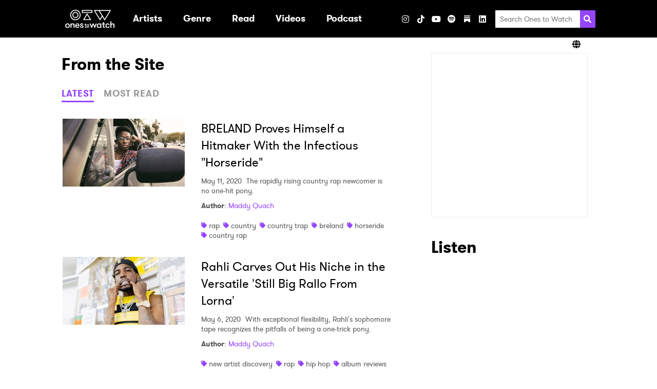

--- FILE ---
content_type: text/html; charset=UTF-8
request_url: https://www.onestowatch.com/en/blog/author/maddy-quach?popular_posts=6&latest_posts=5
body_size: 126840
content:
<!DOCTYPE html>
<html lang="en">

<head>
    <meta charset="UTF-8">
    <meta http-equiv="Content-Type" content="text/html; charset=UTF-8" />
    <meta name="viewport" content="width=device-width, initial-scale=1.0">
    <meta name="title" content="Ones To Watch" />
    <meta name="description" content="Discover new artists and upcoming shows at Ones To Watch!" />

    
    <meta property="og:description" content="Discover new artists and upcoming shows at Ones To Watch!" />
    <meta property="og:image" content="https://www.onestowatch.com/images/ico_share.jpg" />
    <meta property="og:site_name" content="Ones to Watch" />
    <meta property="og:title" content="Ones To Watch" />
    <meta property="og:type" content="website" />
    <meta property="og:url" content="http://www.onestowatch.com/en/blog/author/maddy-quach" />
    <meta property="og:locale" content="en_US" />
    
    
    <meta name="twitter:card" content="gallery">
    <meta name="twitter:site" content="@onestowatch">
    <meta name="twitter:creator" content="@onestowatch">
    <meta name="twitter:title" content="Ones To Watch">
    <meta name="twitter:description"
        content="">
    <meta name="twitter:url" content="http://www.onestowatch.com/en/blog/author/maddy-quach">
    <meta name="twitter:image" content="https://www.onestowatch.com/images/ico_share.jpg">

    <title>Ones To Watch</title>

    <link rel="canonical" content="http://www.onestowatch.com/en/blog/author/maddy-quach">
    <link rel="icon" href="https://www.onestowatch.com/images/otw-favicon.png"
        type="image/x-icon">
    <link rel="apple-touch-icon" sizes="152x152"
        href="https://www.onestowatch.com/images/otw-apple-touch-icon.png">

    <meta itemprop="name" content="Ones To Watch">
    <meta itemprop="description" content="Discover new artists and upcoming shows at Ones To Watch!">

    <!-- OneTrust Cookies Consent Notice start for onestowatch.com -->
    <script
        src="https://cdn.cookielaw.org/scripttemplates/otSDKStub.js"
        type="text/javascript" charset="UTF-8"
        data-domain-script="842fa397-ffa1-4efa-afa7-5f9890e5d531"></script>
    <script type="text/javascript">
        function OptanonWrapper() {}
    </script>
    <!-- OneTrust Cookies Consent Notice end for onestowatch.com -->

    <link rel="stylesheet" media="all" href="/css/app.css" />
    
            <link rel="stylesheet" media="all" href="/css/blog.css" />
    
    <style>
        :root {
            --primary-color: #f3c1ff;
            --secondary-color: #000000;
        }
    </style>

    
            <style></style>
    
    
    <link href="/fontawesome/css/fontawesome.min.css" rel="stylesheet">
    <link href="/fontawesome/css/brands.min.css" rel="stylesheet">
    <link href="/fontawesome/css/solid.min.css" rel="stylesheet">

    
    <script type="text/plain" class="optanon-category-C0004">
    (function(i, s, o, g, r, a, m) {
        i['GoogleAnalyticsObject'] = r;
        i[r] = i[r] || function() {
            (i[r].q = i[r].q || []).push(arguments)
        }, i[r].l = 1 * new Date();
        a = s.createElement(o),
            m = s.getElementsByTagName(o)[0];
        a.async = 1;
        a.src = g;
        m.parentNode.insertBefore(a, m)
    })(window, document, 'script', '//www.google-analytics.com/analytics.js', 'ga');
    ga('create', 'UA-29055693-46', 'auto');
    ga('send', 'pageview');

    function handleVisibilityChange() {
        ga('send', 'event', 'Page Visibility', document.hidden ? "Hidden" : "Visible", window.location.href);
    }
    document.addEventListener("visibilitychange", handleVisibilityChange, false);
</script>

    
    
    

    <script type="text/plain" class="optanon-category-C0004">
        (function(w, d, s, l, i) {
            w[l] = w[l] || [];
            w[l].push({
                'gtm.start': new Date().getTime(),
                event: 'gtm.js',
            });
            var f = d.getElementsByTagName(s)[0],
                j = d.createElement(s),
                dl = l != 'dataLayer' ? '&l=' + l : '';
            j.async = true;
            j.src = 'https://www.googletagmanager.com/gtm.js?id=' + i + dl;
            f.parentNode.insertBefore(j, f);
        })(window, document, 'script', 'dataLayer', "GTM-T6W7FH6");
    </script>
    

    
    <noscript class="optanon-category-C0004">
        <iframe src="https://www.googletagmanager.com/ns.html?id=GTM-T6W7FH6" height="0" width="0"
            style="display:none;visibility:hidden"></iframe>
    </noscript>
    

    
                        </head>

<body class="page-blog">

    <header class="header header--has-lang-selector">
    <div class="header__inner-wrapper">
                    <div class="header__logo">
                <a class="logo" href="/en" data-ga-event-category="header" data-ga-event-label="/"
    data-ga-event-action="logo">
    <h1 class="sr-only">Ones2Watch Home</h1>
    <img class="logo__image" src="https://s3-us-west-2.amazonaws.com/onestowatch-v2/logo-o2w-1635877647.svg" alt="" width="96" />
</a>
            </div>
                <div class="menu">
            <nav class="nav">
        <ul class="nav__list nav__list--primary">
                            
                
                                    <li class="nav__item nav__item--primary ">

                                                                                    <a class="nav__link nav__link--primary" href="/en#artist" target=""
                                     data-ga-event-action="internal" data-ga-event-label="artist" data-ga-event-category="header">
                                    <div class="nav__text">Artists</div>
                                </a>
                                                    
                                            </li>
                                            
                
                                    <li class="nav__item nav__item--primary nav__item--has-submenu">

                                                                                    <a aria-haspopup="true" class="nav__link nav__link--primary"
                                    data-action="toggle-dropdown" data-menu-id="Genre"
                                    href="/en/blog" target=""  data-ga-event-action="internal" data-ga-event-label="blog" data-ga-event-category="header" aria-expanded="false">
                                    <div class="nav__text">Genre</div>
                                    <svg xmlns="http://www.w3.org/2000/svg" aria-hidden="true" width="20" class="nav__dropdown-icon"  viewBox="0 0 320 512">
            <path fill="currentColor"
                d="M31.3 192h257.3c17.8 0 26.7 21.5 14.1 34.1L174.1 354.8c-7.8 7.8-20.5 7.8-28.3 0L17.2 226.1C4.6 213.5 13.5 192 31.3 192z" />
        </svg>
                                    </a>
                                                    
                                                                                <ul class="nav__list nav__list--secondary "
                                data-menu="Genre">
                                                                    
                                    <li class="nav__item nav__item--secondary">
                                                                                    <a class="nav__link nav__link--secondary"
                                                href="/en/blog/tag/pop"
                                                target=""
                                                 data-ga-event-action="internal" data-ga-event-label="blog" data-ga-event-category="header">
                                                Pop
                                            </a>
                                        
                                                                            </li>
                                                                    
                                    <li class="nav__item nav__item--secondary">
                                                                                    <a class="nav__link nav__link--secondary"
                                                href="/en/blog/tag/hip-hop"
                                                target=""
                                                 data-ga-event-action="internal" data-ga-event-label="blog" data-ga-event-category="header">
                                                Hip Hop / Rap
                                            </a>
                                        
                                                                            </li>
                                                                    
                                    <li class="nav__item nav__item--secondary">
                                                                                    <a class="nav__link nav__link--secondary"
                                                href="/en/blog/tag/indie"
                                                target=""
                                                 data-ga-event-action="internal" data-ga-event-label="blog" data-ga-event-category="header">
                                                Indie
                                            </a>
                                        
                                                                            </li>
                                                                    
                                    <li class="nav__item nav__item--secondary">
                                                                                    <a class="nav__link nav__link--secondary"
                                                href="/en/blog/tag/afrobeat"
                                                target=""
                                                 data-ga-event-action="internal" data-ga-event-label="blog" data-ga-event-category="header">
                                                Afrobeat
                                            </a>
                                        
                                                                            </li>
                                                                    
                                    <li class="nav__item nav__item--secondary">
                                                                                    <a class="nav__link nav__link--secondary"
                                                href="/en/blog/tag/soul"
                                                target=""
                                                 data-ga-event-action="internal" data-ga-event-label="blog" data-ga-event-category="header">
                                                Soul / R&amp;B
                                            </a>
                                        
                                                                            </li>
                                                                    
                                    <li class="nav__item nav__item--secondary">
                                                                                    <a class="nav__link nav__link--secondary"
                                                href="/en/blog/tag/electronic"
                                                target=""
                                                 data-ga-event-action="internal" data-ga-event-label="blog" data-ga-event-category="header">
                                                Electronic / Dance
                                            </a>
                                        
                                                                            </li>
                                                                    
                                    <li class="nav__item nav__item--secondary">
                                                                                    <a class="nav__link nav__link--secondary"
                                                href="/en/blog/tag/folk"
                                                target=""
                                                 data-ga-event-action="internal" data-ga-event-label="blog" data-ga-event-category="header">
                                                Folk / Singer-Songwriter
                                            </a>
                                        
                                                                            </li>
                                                                    
                                    <li class="nav__item nav__item--secondary">
                                                                                    <a class="nav__link nav__link--secondary"
                                                href="/en/blog/tag/alternative"
                                                target=""
                                                 data-ga-event-action="internal" data-ga-event-label="blog" data-ga-event-category="header">
                                                Alt / Rock
                                            </a>
                                        
                                                                            </li>
                                                                    
                                    <li class="nav__item nav__item--secondary">
                                                                                    <a class="nav__link nav__link--secondary"
                                                href="/en/blog/tag/country"
                                                target=""
                                                 data-ga-event-action="internal" data-ga-event-label="blog" data-ga-event-category="header">
                                                Country
                                            </a>
                                        
                                                                            </li>
                                                            </ul>
                                            </li>
                                            
                
                                    <li class="nav__item nav__item--primary nav__item--has-submenu">

                                                                                    <a aria-haspopup="true" class="nav__link nav__link--primary"
                                    data-action="toggle-dropdown" data-menu-id="Read"
                                    href="/en/blog" target=""  data-ga-event-action="internal" data-ga-event-label="blog" data-ga-event-category="header" aria-expanded="false">
                                    <div class="nav__text">Read</div>
                                    <svg xmlns="http://www.w3.org/2000/svg" aria-hidden="true" width="20" class="nav__dropdown-icon"  viewBox="0 0 320 512">
            <path fill="currentColor"
                d="M31.3 192h257.3c17.8 0 26.7 21.5 14.1 34.1L174.1 354.8c-7.8 7.8-20.5 7.8-28.3 0L17.2 226.1C4.6 213.5 13.5 192 31.3 192z" />
        </svg>
                                    </a>
                                                    
                                                                                <ul class="nav__list nav__list--secondary "
                                data-menu="Read">
                                                                    
                                    <li class="nav__item nav__item--secondary">
                                                                                    <a class="nav__link nav__link--secondary"
                                                href="/en/blog"
                                                target=""
                                                 data-ga-event-action="internal" data-ga-event-label="blog" data-ga-event-category="header">
                                                All Articles
                                            </a>
                                        
                                                                            </li>
                                                                    
                                    <li class="nav__item nav__item--secondary">
                                                                                    <a class="nav__link nav__link--secondary"
                                                href="/en/blog/tag/zine"
                                                target=""
                                                 data-ga-event-action="internal" data-ga-event-label="blog" data-ga-event-category="header">
                                                Zine
                                            </a>
                                        
                                                                            </li>
                                                                    
                                    <li class="nav__item nav__item--secondary">
                                                                                    <a class="nav__link nav__link--secondary"
                                                href="/en/blog/tag/interview"
                                                target=""
                                                 data-ga-event-action="internal" data-ga-event-label="blog" data-ga-event-category="header">
                                                Interviews
                                            </a>
                                        
                                                                            </li>
                                                                    
                                    <li class="nav__item nav__item--secondary">
                                                                                    <a class="nav__link nav__link--secondary"
                                                href="/en/blog/tag/new-artist-discovery"
                                                target=""
                                                 data-ga-event-action="internal" data-ga-event-label="blog" data-ga-event-category="header">
                                                New Artist Discovery
                                            </a>
                                        
                                                                            </li>
                                                                    
                                    <li class="nav__item nav__item--secondary">
                                                                                    <a class="nav__link nav__link--secondary"
                                                href="/en/blog/tag/tour-diary"
                                                target=""
                                                 data-ga-event-action="internal" data-ga-event-label="blog" data-ga-event-category="header">
                                                Tour Diary
                                            </a>
                                        
                                                                            </li>
                                                                    
                                    <li class="nav__item nav__item--secondary">
                                                                                    <a class="nav__link nav__link--secondary"
                                                href="/en/blog/tag/ones-to-catch"
                                                target=""
                                                 data-ga-event-action="internal" data-ga-event-label="blog" data-ga-event-category="header">
                                                Festivals
                                            </a>
                                        
                                                                            </li>
                                                                    
                                    <li class="nav__item nav__item--secondary">
                                                                                    <a class="nav__link nav__link--secondary"
                                                href="/en/blog/tag/album-reviews"
                                                target=""
                                                 data-ga-event-action="internal" data-ga-event-label="blog" data-ga-event-category="header">
                                                Album Reviews
                                            </a>
                                        
                                                                            </li>
                                                                    
                                    <li class="nav__item nav__item--secondary">
                                                                                    <a class="nav__link nav__link--secondary"
                                                href="/en/thenoise"
                                                target=""
                                                 data-ga-event-action="internal" data-ga-event-label="blog" data-ga-event-category="header">
                                                The Noise
                                            </a>
                                        
                                                                            </li>
                                                            </ul>
                                            </li>
                                            
                
                                            
                
                                    <li class="nav__item nav__item--primary nav__item--has-submenu">

                                                                                    <a aria-haspopup="true" class="nav__link nav__link--primary"
                                    data-action="toggle-dropdown" data-menu-id="Videos"
                                    href="/en/videos" target=""  data-ga-event-action="internal" data-ga-event-label="blog" data-ga-event-category="header" aria-expanded="false">
                                    <div class="nav__text">Videos</div>
                                    <svg xmlns="http://www.w3.org/2000/svg" aria-hidden="true" width="20" class="nav__dropdown-icon"  viewBox="0 0 320 512">
            <path fill="currentColor"
                d="M31.3 192h257.3c17.8 0 26.7 21.5 14.1 34.1L174.1 354.8c-7.8 7.8-20.5 7.8-28.3 0L17.2 226.1C4.6 213.5 13.5 192 31.3 192z" />
        </svg>
                                    </a>
                                                    
                                                                                <ul class="nav__list nav__list--secondary "
                                data-menu="Videos">
                                                                    
                                    <li class="nav__item nav__item--secondary">
                                                                                    <a class="nav__link nav__link--secondary"
                                                href="/en/videos"
                                                target=""
                                                 data-ga-event-action="internal" data-ga-event-label="blog" data-ga-event-category="header">
                                                All Videos
                                            </a>
                                        
                                                                            </li>
                                                                    
                                    <li class="nav__item nav__item--secondary">
                                                                                    <a class="nav__link nav__link--secondary"
                                                href="/en/blog/tag/who-is"
                                                target=""
                                                 data-ga-event-action="internal" data-ga-event-label="blog" data-ga-event-category="header">
                                                Who Is?
                                            </a>
                                        
                                                                            </li>
                                                                    
                                    <li class="nav__item nav__item--secondary">
                                                                                    <a class="nav__link nav__link--secondary"
                                                href="/en/blog/tag/bone-apple-tea"
                                                target=""
                                                 data-ga-event-action="internal" data-ga-event-label="blog" data-ga-event-category="header">
                                                Bone Apple Tea
                                            </a>
                                        
                                                                            </li>
                                                                    
                                    <li class="nav__item nav__item--secondary">
                                                                                    <a class="nav__link nav__link--secondary"
                                                href="/en/blog/tag/all-eyes-on"
                                                target=""
                                                 data-ga-event-action="internal" data-ga-event-label="blog" data-ga-event-category="header">
                                                All Eyes On
                                            </a>
                                        
                                                                            </li>
                                                                    
                                    <li class="nav__item nav__item--secondary">
                                                                                    <a class="nav__link nav__link--secondary"
                                                href="/en/blog/tag/quick-6"
                                                target=""
                                                 data-ga-event-action="internal" data-ga-event-label="blog" data-ga-event-category="header">
                                                Quick 6 Interviews
                                            </a>
                                        
                                                                            </li>
                                                                    
                                    <li class="nav__item nav__item--secondary">
                                                                                    <a class="nav__link nav__link--secondary"
                                                href="/en/blog/tag/northside-sessions"
                                                target=""
                                                 data-ga-event-action="internal" data-ga-event-label="blog" data-ga-event-category="header">
                                                Northside Sessions
                                            </a>
                                        
                                                                            </li>
                                                            </ul>
                                            </li>
                                            
                
                                    <li class="nav__item nav__item--primary ">

                                                                                    <a class="nav__link nav__link--primary" href="https://open.spotify.com/show/0BSoOIoMsVr9JTwzGyIxNs" target="_blank"
                                     data-ga-event-action="internal" data-ga-event-label="blog" data-ga-event-category="header">
                                    <div class="nav__text">Podcast</div>
                                </a>
                                                    
                                            </li>
                                            
                
                                    <li class="nav__item nav__item--primary ">

                        
                                            </li>
                                    </ul>
    </nav>
            <ul class="social-links social-links--header">
                        <h3 class="social-links__heading">Visit</h3>
        
                                <li
                class="social-links__item social-links__item--instagram">
                <a aria-label="Instagram" class="social-links__link"
                    href="https://www.instagram.com/onestowatch" target="_blank"
                     data-ga-event-action="social" data-ga-event-label="instagram" data-ga-event-category="header">
                                            <i class="fab fa-instagram"></i>
                                    </a>
            </li>
                                <li
                class="social-links__item social-links__item--tiktok">
                <a aria-label="TikTok" class="social-links__link"
                    href="https://www.tiktok.com/@onestowatch" target="_blank"
                     data-ga-event-action="social" data-ga-event-label="tiktok" data-ga-event-category="header">
                                            <i class="fab fa-tiktok"></i>
                                    </a>
            </li>
                                <li
                class="social-links__item social-links__item--youtube">
                <a aria-label="YouTube" class="social-links__link"
                    href="https://www.youtube.com/channel/UCnWLE7kL8F_gvGRMZIBJRsQ/featured" target="_blank"
                     data-ga-event-action="social" data-ga-event-label="youtube" data-ga-event-category="header">
                                            <i class="fab fa-youtube"></i>
                                    </a>
            </li>
                                <li
                class="social-links__item social-links__item--spotify">
                <a aria-label="Spotify" class="social-links__link"
                    href="https://open.spotify.com/user/onestowatchmedia?si=mRgRKv8lTCa-J2oA7flmNA" target="_blank"
                     data-ga-event-action="social" data-ga-event-label="spotify" data-ga-event-category="header">
                                            <i class="fab fa-spotify"></i>
                                    </a>
            </li>
                                <li
                class="social-links__item social-links__item--substack">
                <a aria-label="Substack" class="social-links__link"
                    href="https://nowwatchingotw.substack.com/" target="_blank"
                     data-ga-event-action="social" data-ga-event-label="substack" data-ga-event-category="header">
                                            <svg role="img" width="12" height="16" viewBox="0 0 21 24" fill="#FFF" stroke-width="1.8" stroke="none" xmlns="http://www.w3.org/2000/svg "><g><title></title><path d="M20.9991 5.40625H0V8.24275H20.9991V5.40625Z"></path><path d="M0 10.8125V24.0004L10.4991 18.1107L21 24.0004V10.8125H0Z"></path><path d="M20.9991 0H0V2.83603H20.9991V0Z"></path></g></svg>
                                    </a>
            </li>
                                <li
                class="social-links__item social-links__item--linkedin">
                <a aria-label="LinkedIn" class="social-links__link"
                    href="https://www.linkedin.com/company/onestowatch/" target="_blank"
                     data-ga-event-action="social" data-ga-event-label="linkedin" data-ga-event-category="header">
                                            <i class="fab fa-linkedin"></i>
                                    </a>
            </li>
            
    
    </ul>
            <ul class="social-links social-links--share social-links--header">
    <h3 class="social-links__heading">Share</h3>
            <li class="social-links__item">
            <button class="social-links__link" data-action="share"
                data-network="facebook"
                data-component="header"
                data-ga-event-category="header"
                data-ga-event-label="facebook"
                data-ga-event-action="social:facebook:share">
                <i class="fab fa-facebook"></i>
            </button>
        </li>
            <li class="social-links__item">
            <button class="social-links__link" data-action="share"
                data-network="twitter"
                data-component="header"
                data-ga-event-category="header"
                data-ga-event-label="twitter"
                data-ga-event-action="social:twitter:share">
                <i class="fab fa-x-twitter"></i>
            </button>
        </li>
    </ul>
            <div class="search">
    <form class="search__form" method="GET" action="/en/search/results">
        <input class="search__input" type="search" placeholder="Search Ones to Watch" name="query">
        <button aria-label="Search" class="search__submit">
            <svg class="search__icon" xmlns="http://www.w3.org/2000/svg" viewBox="0 0 512 512" height="20" width="20">
                <path fill="currentColor"
                    d="M505 442.7L405.3 343c-4.5-4.5-10.6-7-17-7H372c27.6-35.3 44-79.7 44-128C416 93.1 322.9 0 208 0S0 93.1 0 208s93.1 208 208 208c48.3 0 92.7-16.4 128-44v16.3c0 6.4 2.5 12.5 7 17l99.7 99.7c9.4 9.4 24.6 9.4 33.9 0l28.3-28.3c9.4-9.4 9.4-24.6.1-34zM208 336c-70.7 0-128-57.2-128-128 0-70.7 57.2-128 128-128 70.7 0 128 57.2 128 128 0 70.7-57.2 128-128 128z" />
            </svg>
        </button>
    </form>
</div>
        </div>
        
        
        <div class="header__toggler">
            <button class="toggler" data-action="toggle-menu">
    <svg xmlns="http://www.w3.org/2000/svg" aria-hidden="true" width="20" class="toggler__icon"  viewBox="0 0 448 512">
            <path fill="currentColor"
                d="M16 132h416c8.837 0 16-7.163 16-16V76c0-8.837-7.163-16-16-16H16C7.163 60 0 67.163 0 76v40c0 8.837 7.163 16 16 16zm0 160h416c8.837 0 16-7.163 16-16v-40c0-8.837-7.163-16-16-16H16c-8.837 0-16 7.163-16 16v40c0 8.837 7.163 16 16 16zm0 160h416c8.837 0 16-7.163 16-16v-40c0-8.837-7.163-16-16-16H16c-8.837 0-16 7.163-16 16v40c0 8.837 7.163 16 16 16z">
            </path>
        </svg>
    </button>
        </div>
    </div>
            <div class="header__lang-selector">
            <div class="lang-selector">
                <div class="lang-selector__inner-wrapper">
                    <div class="lang-selector__current">
                        <i class="fa fa-solid fa-globe"></i>
                        
                    </div>
                    <ul class="lang-selector__options">
                                                                                                                                <li class="lang-selector__option">
                                <a
                                    href="https://asia.onestowatch.com">Asia</a>
                            </li>
                                            </ul>
                </div>
            </div>
        </div>
    </header>

    <main class="main">
        
        <div class="has-sidebar container">
                <section class="blog">
    <h2>From the Site</h2>
    <div class="tabs">
            <div class="tabs__triggers">
                                            <button data-tab-trigger-key="latest"
                    class="tabs__trigger tabs__trigger--latest btn btn__link">LATEST</button>
                                            <button data-tab-trigger-key="popular"
                    class="tabs__trigger tabs__trigger--popular btn btn__link">MOST READ</button>
                    </div>
                                                <div class="tabs__content tabs__content--latest">
                                                                                        <div class="post-summary">

            <a class="post-summary__thumbnail" href="/en/blog/breland-horseride" data-ga-event-category="mini blog" data-ga-event-action="/en/blog/author/maddy-quach?popular_posts=6&latest_posts=5" data-ga-event-label="breland-horseride">
            <img src="https://s3-us-west-2.amazonaws.com/onestowatch-v2/breland-horseride_1589209132.jpg" alt="BRELAND Proves Himself a Hitmaker With the Infectious &quot;Horseride&quot;" class="post-summary__image">
        </a>
    
    <div class="post-summary__content">

                    <a class="post-summary__link" href="/en/blog/breland-horseride" data-ga-event-category="mini blog" data-ga-event-action="/en/blog/author/maddy-quach?popular_posts=6&latest_posts=5" data-ga-event-label="breland-horseride">
                <h3 class="post-summary__title">BRELAND Proves Himself a Hitmaker With the Infectious &quot;Horseride&quot;</h3>
            </a>
        
        <div class="post-summary__snippet">

                            <span class="post-summary__date">May 11, 2020</span>
            
                            The rapidly rising country rap newcomer is no one-hit pony.
            
        </div>

                    <div class="post-summary__author">
                <span class="bold">Author</span>:
    <a href="/en/blog/author/maddy-quach">Maddy Quach</a>
                </div>
        
                    <div class="post-summary__tags">
                                    <div class="tag">
        <svg class="tag__icon" aria-hidden="true" xmlns="http://www.w3.org/2000/svg" viewBox="0 0 512 512"
            width="11">
            <path fill="currentColor"
                d="M0 252.118V48C0 21.49 21.49 0 48 0h204.118a48 48 0 0 1 33.941 14.059l211.882 211.882c18.745 18.745 18.745 49.137 0 67.882L293.823 497.941c-18.745 18.745-49.137 18.745-67.882 0L14.059 286.059A48 48 0 0 1 0 252.118zM112 64c-26.51 0-48 21.49-48 48s21.49 48 48 48 48-21.49 48-48-21.49-48-48-48z" />
        </svg>
        <a class="tag__link" href="/en/blog/tag/rap">rap</a>
    </div>
                                    <div class="tag">
        <svg class="tag__icon" aria-hidden="true" xmlns="http://www.w3.org/2000/svg" viewBox="0 0 512 512"
            width="11">
            <path fill="currentColor"
                d="M0 252.118V48C0 21.49 21.49 0 48 0h204.118a48 48 0 0 1 33.941 14.059l211.882 211.882c18.745 18.745 18.745 49.137 0 67.882L293.823 497.941c-18.745 18.745-49.137 18.745-67.882 0L14.059 286.059A48 48 0 0 1 0 252.118zM112 64c-26.51 0-48 21.49-48 48s21.49 48 48 48 48-21.49 48-48-21.49-48-48-48z" />
        </svg>
        <a class="tag__link" href="/en/blog/tag/country">country</a>
    </div>
                                    <div class="tag">
        <svg class="tag__icon" aria-hidden="true" xmlns="http://www.w3.org/2000/svg" viewBox="0 0 512 512"
            width="11">
            <path fill="currentColor"
                d="M0 252.118V48C0 21.49 21.49 0 48 0h204.118a48 48 0 0 1 33.941 14.059l211.882 211.882c18.745 18.745 18.745 49.137 0 67.882L293.823 497.941c-18.745 18.745-49.137 18.745-67.882 0L14.059 286.059A48 48 0 0 1 0 252.118zM112 64c-26.51 0-48 21.49-48 48s21.49 48 48 48 48-21.49 48-48-21.49-48-48-48z" />
        </svg>
        <a class="tag__link" href="/en/blog/tag/country-trap">country trap</a>
    </div>
                                    <div class="tag">
        <svg class="tag__icon" aria-hidden="true" xmlns="http://www.w3.org/2000/svg" viewBox="0 0 512 512"
            width="11">
            <path fill="currentColor"
                d="M0 252.118V48C0 21.49 21.49 0 48 0h204.118a48 48 0 0 1 33.941 14.059l211.882 211.882c18.745 18.745 18.745 49.137 0 67.882L293.823 497.941c-18.745 18.745-49.137 18.745-67.882 0L14.059 286.059A48 48 0 0 1 0 252.118zM112 64c-26.51 0-48 21.49-48 48s21.49 48 48 48 48-21.49 48-48-21.49-48-48-48z" />
        </svg>
        <a class="tag__link" href="/en/blog/tag/breland">breland</a>
    </div>
                                    <div class="tag">
        <svg class="tag__icon" aria-hidden="true" xmlns="http://www.w3.org/2000/svg" viewBox="0 0 512 512"
            width="11">
            <path fill="currentColor"
                d="M0 252.118V48C0 21.49 21.49 0 48 0h204.118a48 48 0 0 1 33.941 14.059l211.882 211.882c18.745 18.745 18.745 49.137 0 67.882L293.823 497.941c-18.745 18.745-49.137 18.745-67.882 0L14.059 286.059A48 48 0 0 1 0 252.118zM112 64c-26.51 0-48 21.49-48 48s21.49 48 48 48 48-21.49 48-48-21.49-48-48-48z" />
        </svg>
        <a class="tag__link" href="/en/blog/tag/horseride">horseride</a>
    </div>
                                    <div class="tag">
        <svg class="tag__icon" aria-hidden="true" xmlns="http://www.w3.org/2000/svg" viewBox="0 0 512 512"
            width="11">
            <path fill="currentColor"
                d="M0 252.118V48C0 21.49 21.49 0 48 0h204.118a48 48 0 0 1 33.941 14.059l211.882 211.882c18.745 18.745 18.745 49.137 0 67.882L293.823 497.941c-18.745 18.745-49.137 18.745-67.882 0L14.059 286.059A48 48 0 0 1 0 252.118zM112 64c-26.51 0-48 21.49-48 48s21.49 48 48 48 48-21.49 48-48-21.49-48-48-48z" />
        </svg>
        <a class="tag__link" href="/en/blog/tag/country-rap">country rap</a>
    </div>
                            </div>
        
    </div>
</div>
                                                    <div class="post-summary">

            <a class="post-summary__thumbnail" href="/en/blog/rahli-still-big-rallo-from-lorna" data-ga-event-category="mini blog" data-ga-event-action="/en/blog/author/maddy-quach?popular_posts=6&latest_posts=5" data-ga-event-label="rahli-still-big-rallo-from-lorna">
            <img src="https://s3-us-west-2.amazonaws.com/onestowatch-v2/rahli-still-big-rallo-from-lorna-lane_1588776187.jpg" alt="Rahli Carves Out His Niche in the Versatile &#039;Still Big Rallo From Lorna&#039;" class="post-summary__image">
        </a>
    
    <div class="post-summary__content">

                    <a class="post-summary__link" href="/en/blog/rahli-still-big-rallo-from-lorna" data-ga-event-category="mini blog" data-ga-event-action="/en/blog/author/maddy-quach?popular_posts=6&latest_posts=5" data-ga-event-label="rahli-still-big-rallo-from-lorna">
                <h3 class="post-summary__title">Rahli Carves Out His Niche in the Versatile &#039;Still Big Rallo From Lorna&#039;</h3>
            </a>
        
        <div class="post-summary__snippet">

                            <span class="post-summary__date">May 6, 2020</span>
            
                            With exceptional flexibility, Rahli&#039;s sophomore tape recognizes the pitfalls of being a one-trick pony. 
            
        </div>

                    <div class="post-summary__author">
                <span class="bold">Author</span>:
    <a href="/en/blog/author/maddy-quach">Maddy Quach</a>
                </div>
        
                    <div class="post-summary__tags">
                                    <div class="tag">
        <svg class="tag__icon" aria-hidden="true" xmlns="http://www.w3.org/2000/svg" viewBox="0 0 512 512"
            width="11">
            <path fill="currentColor"
                d="M0 252.118V48C0 21.49 21.49 0 48 0h204.118a48 48 0 0 1 33.941 14.059l211.882 211.882c18.745 18.745 18.745 49.137 0 67.882L293.823 497.941c-18.745 18.745-49.137 18.745-67.882 0L14.059 286.059A48 48 0 0 1 0 252.118zM112 64c-26.51 0-48 21.49-48 48s21.49 48 48 48 48-21.49 48-48-21.49-48-48-48z" />
        </svg>
        <a class="tag__link" href="/en/blog/tag/new-artist-discovery">new artist discovery</a>
    </div>
                                    <div class="tag">
        <svg class="tag__icon" aria-hidden="true" xmlns="http://www.w3.org/2000/svg" viewBox="0 0 512 512"
            width="11">
            <path fill="currentColor"
                d="M0 252.118V48C0 21.49 21.49 0 48 0h204.118a48 48 0 0 1 33.941 14.059l211.882 211.882c18.745 18.745 18.745 49.137 0 67.882L293.823 497.941c-18.745 18.745-49.137 18.745-67.882 0L14.059 286.059A48 48 0 0 1 0 252.118zM112 64c-26.51 0-48 21.49-48 48s21.49 48 48 48 48-21.49 48-48-21.49-48-48-48z" />
        </svg>
        <a class="tag__link" href="/en/blog/tag/rap">rap</a>
    </div>
                                    <div class="tag">
        <svg class="tag__icon" aria-hidden="true" xmlns="http://www.w3.org/2000/svg" viewBox="0 0 512 512"
            width="11">
            <path fill="currentColor"
                d="M0 252.118V48C0 21.49 21.49 0 48 0h204.118a48 48 0 0 1 33.941 14.059l211.882 211.882c18.745 18.745 18.745 49.137 0 67.882L293.823 497.941c-18.745 18.745-49.137 18.745-67.882 0L14.059 286.059A48 48 0 0 1 0 252.118zM112 64c-26.51 0-48 21.49-48 48s21.49 48 48 48 48-21.49 48-48-21.49-48-48-48z" />
        </svg>
        <a class="tag__link" href="/en/blog/tag/hip-hop">hip hop</a>
    </div>
                                    <div class="tag">
        <svg class="tag__icon" aria-hidden="true" xmlns="http://www.w3.org/2000/svg" viewBox="0 0 512 512"
            width="11">
            <path fill="currentColor"
                d="M0 252.118V48C0 21.49 21.49 0 48 0h204.118a48 48 0 0 1 33.941 14.059l211.882 211.882c18.745 18.745 18.745 49.137 0 67.882L293.823 497.941c-18.745 18.745-49.137 18.745-67.882 0L14.059 286.059A48 48 0 0 1 0 252.118zM112 64c-26.51 0-48 21.49-48 48s21.49 48 48 48 48-21.49 48-48-21.49-48-48-48z" />
        </svg>
        <a class="tag__link" href="/en/blog/tag/album-reviews">album reviews</a>
    </div>
                                    <div class="tag">
        <svg class="tag__icon" aria-hidden="true" xmlns="http://www.w3.org/2000/svg" viewBox="0 0 512 512"
            width="11">
            <path fill="currentColor"
                d="M0 252.118V48C0 21.49 21.49 0 48 0h204.118a48 48 0 0 1 33.941 14.059l211.882 211.882c18.745 18.745 18.745 49.137 0 67.882L293.823 497.941c-18.745 18.745-49.137 18.745-67.882 0L14.059 286.059A48 48 0 0 1 0 252.118zM112 64c-26.51 0-48 21.49-48 48s21.49 48 48 48 48-21.49 48-48-21.49-48-48-48z" />
        </svg>
        <a class="tag__link" href="/en/blog/tag/rahli">rahli</a>
    </div>
                                    <div class="tag">
        <svg class="tag__icon" aria-hidden="true" xmlns="http://www.w3.org/2000/svg" viewBox="0 0 512 512"
            width="11">
            <path fill="currentColor"
                d="M0 252.118V48C0 21.49 21.49 0 48 0h204.118a48 48 0 0 1 33.941 14.059l211.882 211.882c18.745 18.745 18.745 49.137 0 67.882L293.823 497.941c-18.745 18.745-49.137 18.745-67.882 0L14.059 286.059A48 48 0 0 1 0 252.118zM112 64c-26.51 0-48 21.49-48 48s21.49 48 48 48 48-21.49 48-48-21.49-48-48-48z" />
        </svg>
        <a class="tag__link" href="/en/blog/tag/still-big-rallo-from-lorna">still big rallo from lorna</a>
    </div>
                            </div>
        
    </div>
</div>
                                                    <div class="post-summary">

            <a class="post-summary__thumbnail" href="/en/blog/stranger-things-maya-hawke-is-ready-to-tell-her" data-ga-event-category="mini blog" data-ga-event-action="/en/blog/author/maddy-quach?popular_posts=6&latest_posts=5" data-ga-event-label="stranger-things-maya-hawke-is-ready-to-tell-her">
            <img src="https://s3-us-west-2.amazonaws.com/onestowatch-v2/maya-hawke-ones-to-watch_1588705956.jpg" alt="Stranger Things&#039; Maya Hawke Is Ready to Tell Her Own Story" class="post-summary__image">
        </a>
    
    <div class="post-summary__content">

                    <a class="post-summary__link" href="/en/blog/stranger-things-maya-hawke-is-ready-to-tell-her" data-ga-event-category="mini blog" data-ga-event-action="/en/blog/author/maddy-quach?popular_posts=6&latest_posts=5" data-ga-event-label="stranger-things-maya-hawke-is-ready-to-tell-her">
                <h3 class="post-summary__title">Stranger Things&#039; Maya Hawke Is Ready to Tell Her Own Story</h3>
            </a>
        
        <div class="post-summary__snippet">

                            <span class="post-summary__date">May 5, 2020</span>
            
                            With a remarkable self-awareness, Hawke intertwines folk&#039;s candid charm with a dazzling tenacity that screams Billboard Hot 100.
            
        </div>

                    <div class="post-summary__author">
                <span class="bold">Author</span>:
    <a href="/en/blog/author/maddy-quach">Maddy Quach</a>
                </div>
        
                    <div class="post-summary__tags">
                                    <div class="tag">
        <svg class="tag__icon" aria-hidden="true" xmlns="http://www.w3.org/2000/svg" viewBox="0 0 512 512"
            width="11">
            <path fill="currentColor"
                d="M0 252.118V48C0 21.49 21.49 0 48 0h204.118a48 48 0 0 1 33.941 14.059l211.882 211.882c18.745 18.745 18.745 49.137 0 67.882L293.823 497.941c-18.745 18.745-49.137 18.745-67.882 0L14.059 286.059A48 48 0 0 1 0 252.118zM112 64c-26.51 0-48 21.49-48 48s21.49 48 48 48 48-21.49 48-48-21.49-48-48-48z" />
        </svg>
        <a class="tag__link" href="/en/blog/tag/new-artist-discovery">new artist discovery</a>
    </div>
                                    <div class="tag">
        <svg class="tag__icon" aria-hidden="true" xmlns="http://www.w3.org/2000/svg" viewBox="0 0 512 512"
            width="11">
            <path fill="currentColor"
                d="M0 252.118V48C0 21.49 21.49 0 48 0h204.118a48 48 0 0 1 33.941 14.059l211.882 211.882c18.745 18.745 18.745 49.137 0 67.882L293.823 497.941c-18.745 18.745-49.137 18.745-67.882 0L14.059 286.059A48 48 0 0 1 0 252.118zM112 64c-26.51 0-48 21.49-48 48s21.49 48 48 48 48-21.49 48-48-21.49-48-48-48z" />
        </svg>
        <a class="tag__link" href="/en/blog/tag/singer-songwriter">singer songwriter</a>
    </div>
                                    <div class="tag">
        <svg class="tag__icon" aria-hidden="true" xmlns="http://www.w3.org/2000/svg" viewBox="0 0 512 512"
            width="11">
            <path fill="currentColor"
                d="M0 252.118V48C0 21.49 21.49 0 48 0h204.118a48 48 0 0 1 33.941 14.059l211.882 211.882c18.745 18.745 18.745 49.137 0 67.882L293.823 497.941c-18.745 18.745-49.137 18.745-67.882 0L14.059 286.059A48 48 0 0 1 0 252.118zM112 64c-26.51 0-48 21.49-48 48s21.49 48 48 48 48-21.49 48-48-21.49-48-48-48z" />
        </svg>
        <a class="tag__link" href="/en/blog/tag/pop">pop</a>
    </div>
                                    <div class="tag">
        <svg class="tag__icon" aria-hidden="true" xmlns="http://www.w3.org/2000/svg" viewBox="0 0 512 512"
            width="11">
            <path fill="currentColor"
                d="M0 252.118V48C0 21.49 21.49 0 48 0h204.118a48 48 0 0 1 33.941 14.059l211.882 211.882c18.745 18.745 18.745 49.137 0 67.882L293.823 497.941c-18.745 18.745-49.137 18.745-67.882 0L14.059 286.059A48 48 0 0 1 0 252.118zM112 64c-26.51 0-48 21.49-48 48s21.49 48 48 48 48-21.49 48-48-21.49-48-48-48z" />
        </svg>
        <a class="tag__link" href="/en/blog/tag/folk">folk</a>
    </div>
                                    <div class="tag">
        <svg class="tag__icon" aria-hidden="true" xmlns="http://www.w3.org/2000/svg" viewBox="0 0 512 512"
            width="11">
            <path fill="currentColor"
                d="M0 252.118V48C0 21.49 21.49 0 48 0h204.118a48 48 0 0 1 33.941 14.059l211.882 211.882c18.745 18.745 18.745 49.137 0 67.882L293.823 497.941c-18.745 18.745-49.137 18.745-67.882 0L14.059 286.059A48 48 0 0 1 0 252.118zM112 64c-26.51 0-48 21.49-48 48s21.49 48 48 48 48-21.49 48-48-21.49-48-48-48z" />
        </svg>
        <a class="tag__link" href="/en/blog/tag/maya-hawke">maya hawke</a>
    </div>
                                    <div class="tag">
        <svg class="tag__icon" aria-hidden="true" xmlns="http://www.w3.org/2000/svg" viewBox="0 0 512 512"
            width="11">
            <path fill="currentColor"
                d="M0 252.118V48C0 21.49 21.49 0 48 0h204.118a48 48 0 0 1 33.941 14.059l211.882 211.882c18.745 18.745 18.745 49.137 0 67.882L293.823 497.941c-18.745 18.745-49.137 18.745-67.882 0L14.059 286.059A48 48 0 0 1 0 252.118zM112 64c-26.51 0-48 21.49-48 48s21.49 48 48 48 48-21.49 48-48-21.49-48-48-48z" />
        </svg>
        <a class="tag__link" href="/en/blog/tag/blush">blush</a>
    </div>
                                    <div class="tag">
        <svg class="tag__icon" aria-hidden="true" xmlns="http://www.w3.org/2000/svg" viewBox="0 0 512 512"
            width="11">
            <path fill="currentColor"
                d="M0 252.118V48C0 21.49 21.49 0 48 0h204.118a48 48 0 0 1 33.941 14.059l211.882 211.882c18.745 18.745 18.745 49.137 0 67.882L293.823 497.941c-18.745 18.745-49.137 18.745-67.882 0L14.059 286.059A48 48 0 0 1 0 252.118zM112 64c-26.51 0-48 21.49-48 48s21.49 48 48 48 48-21.49 48-48-21.49-48-48-48z" />
        </svg>
        <a class="tag__link" href="/en/blog/tag/stranger-things">stranger things</a>
    </div>
                            </div>
        
    </div>
</div>
                                                    <div class="post-summary">

            <a class="post-summary__thumbnail" href="/en/blog/serpentwithfeet-apparition" data-ga-event-category="mini blog" data-ga-event-action="/en/blog/author/maddy-quach?popular_posts=6&latest_posts=5" data-ga-event-label="serpentwithfeet-apparition">
            <img src="https://s3-us-west-2.amazonaws.com/onestowatch-v2/serpentwithfeet-apparition_1588606758.jpg" alt="serpentwithfeet Channels Cinematic Grandiosity in the Ethereal &#039;Apparition&#039;" class="post-summary__image">
        </a>
    
    <div class="post-summary__content">

                    <a class="post-summary__link" href="/en/blog/serpentwithfeet-apparition" data-ga-event-category="mini blog" data-ga-event-action="/en/blog/author/maddy-quach?popular_posts=6&latest_posts=5" data-ga-event-label="serpentwithfeet-apparition">
                <h3 class="post-summary__title">serpentwithfeet Channels Cinematic Grandiosity in the Ethereal &#039;Apparition&#039;</h3>
            </a>
        
        <div class="post-summary__snippet">

                            <span class="post-summary__date">May 4, 2020</span>
            
                            The three-track EP was exclusively produced by Janelle Monae and Twin Shadow collaborator Wynne Bennett. 
            
        </div>

                    <div class="post-summary__author">
                <span class="bold">Author</span>:
    <a href="/en/blog/author/maddy-quach">Maddy Quach</a>
                </div>
        
                    <div class="post-summary__tags">
                                    <div class="tag">
        <svg class="tag__icon" aria-hidden="true" xmlns="http://www.w3.org/2000/svg" viewBox="0 0 512 512"
            width="11">
            <path fill="currentColor"
                d="M0 252.118V48C0 21.49 21.49 0 48 0h204.118a48 48 0 0 1 33.941 14.059l211.882 211.882c18.745 18.745 18.745 49.137 0 67.882L293.823 497.941c-18.745 18.745-49.137 18.745-67.882 0L14.059 286.059A48 48 0 0 1 0 252.118zM112 64c-26.51 0-48 21.49-48 48s21.49 48 48 48 48-21.49 48-48-21.49-48-48-48z" />
        </svg>
        <a class="tag__link" href="/en/blog/tag/soul">soul</a>
    </div>
                                    <div class="tag">
        <svg class="tag__icon" aria-hidden="true" xmlns="http://www.w3.org/2000/svg" viewBox="0 0 512 512"
            width="11">
            <path fill="currentColor"
                d="M0 252.118V48C0 21.49 21.49 0 48 0h204.118a48 48 0 0 1 33.941 14.059l211.882 211.882c18.745 18.745 18.745 49.137 0 67.882L293.823 497.941c-18.745 18.745-49.137 18.745-67.882 0L14.059 286.059A48 48 0 0 1 0 252.118zM112 64c-26.51 0-48 21.49-48 48s21.49 48 48 48 48-21.49 48-48-21.49-48-48-48z" />
        </svg>
        <a class="tag__link" href="/en/blog/tag/indie">indie</a>
    </div>
                                    <div class="tag">
        <svg class="tag__icon" aria-hidden="true" xmlns="http://www.w3.org/2000/svg" viewBox="0 0 512 512"
            width="11">
            <path fill="currentColor"
                d="M0 252.118V48C0 21.49 21.49 0 48 0h204.118a48 48 0 0 1 33.941 14.059l211.882 211.882c18.745 18.745 18.745 49.137 0 67.882L293.823 497.941c-18.745 18.745-49.137 18.745-67.882 0L14.059 286.059A48 48 0 0 1 0 252.118zM112 64c-26.51 0-48 21.49-48 48s21.49 48 48 48 48-21.49 48-48-21.49-48-48-48z" />
        </svg>
        <a class="tag__link" href="/en/blog/tag/rb">R&amp;B</a>
    </div>
                                    <div class="tag">
        <svg class="tag__icon" aria-hidden="true" xmlns="http://www.w3.org/2000/svg" viewBox="0 0 512 512"
            width="11">
            <path fill="currentColor"
                d="M0 252.118V48C0 21.49 21.49 0 48 0h204.118a48 48 0 0 1 33.941 14.059l211.882 211.882c18.745 18.745 18.745 49.137 0 67.882L293.823 497.941c-18.745 18.745-49.137 18.745-67.882 0L14.059 286.059A48 48 0 0 1 0 252.118zM112 64c-26.51 0-48 21.49-48 48s21.49 48 48 48 48-21.49 48-48-21.49-48-48-48z" />
        </svg>
        <a class="tag__link" href="/en/blog/tag/album-reviews">album reviews</a>
    </div>
                                    <div class="tag">
        <svg class="tag__icon" aria-hidden="true" xmlns="http://www.w3.org/2000/svg" viewBox="0 0 512 512"
            width="11">
            <path fill="currentColor"
                d="M0 252.118V48C0 21.49 21.49 0 48 0h204.118a48 48 0 0 1 33.941 14.059l211.882 211.882c18.745 18.745 18.745 49.137 0 67.882L293.823 497.941c-18.745 18.745-49.137 18.745-67.882 0L14.059 286.059A48 48 0 0 1 0 252.118zM112 64c-26.51 0-48 21.49-48 48s21.49 48 48 48 48-21.49 48-48-21.49-48-48-48z" />
        </svg>
        <a class="tag__link" href="/en/blog/tag/serpentwithfeet">serpentwithfeet</a>
    </div>
                                    <div class="tag">
        <svg class="tag__icon" aria-hidden="true" xmlns="http://www.w3.org/2000/svg" viewBox="0 0 512 512"
            width="11">
            <path fill="currentColor"
                d="M0 252.118V48C0 21.49 21.49 0 48 0h204.118a48 48 0 0 1 33.941 14.059l211.882 211.882c18.745 18.745 18.745 49.137 0 67.882L293.823 497.941c-18.745 18.745-49.137 18.745-67.882 0L14.059 286.059A48 48 0 0 1 0 252.118zM112 64c-26.51 0-48 21.49-48 48s21.49 48 48 48 48-21.49 48-48-21.49-48-48-48z" />
        </svg>
        <a class="tag__link" href="/en/blog/tag/apparition">apparition</a>
    </div>
                            </div>
        
    </div>
</div>
                                                    <div class="post-summary">

            <a class="post-summary__thumbnail" href="/en/blog/cassowary-makes-a-beautiful-and-radically" data-ga-event-category="mini blog" data-ga-event-action="/en/blog/author/maddy-quach?popular_posts=6&latest_posts=5" data-ga-event-label="cassowary-makes-a-beautiful-and-radically">
            <img src="https://s3-us-west-2.amazonaws.com/onestowatch-v2/Cassowary-ones-to-watch_1588173232.jpg" alt="Cassowary Makes a Beautiful and Radically Adventurous Debut" class="post-summary__image">
        </a>
    
    <div class="post-summary__content">

                    <a class="post-summary__link" href="/en/blog/cassowary-makes-a-beautiful-and-radically" data-ga-event-category="mini blog" data-ga-event-action="/en/blog/author/maddy-quach?popular_posts=6&latest_posts=5" data-ga-event-label="cassowary-makes-a-beautiful-and-radically">
                <h3 class="post-summary__title">Cassowary Makes a Beautiful and Radically Adventurous Debut</h3>
            </a>
        
        <div class="post-summary__snippet">

                            <span class="post-summary__date">April 29, 2020</span>
            
                            Cassowary creates jazz-infused music for early mornings, lazy afternoons, and everything in between.
            
        </div>

                    <div class="post-summary__author">
                <span class="bold">Author</span>:
    <a href="/en/blog/author/maddy-quach">Maddy Quach</a>
                </div>
        
                    <div class="post-summary__tags">
                                    <div class="tag">
        <svg class="tag__icon" aria-hidden="true" xmlns="http://www.w3.org/2000/svg" viewBox="0 0 512 512"
            width="11">
            <path fill="currentColor"
                d="M0 252.118V48C0 21.49 21.49 0 48 0h204.118a48 48 0 0 1 33.941 14.059l211.882 211.882c18.745 18.745 18.745 49.137 0 67.882L293.823 497.941c-18.745 18.745-49.137 18.745-67.882 0L14.059 286.059A48 48 0 0 1 0 252.118zM112 64c-26.51 0-48 21.49-48 48s21.49 48 48 48 48-21.49 48-48-21.49-48-48-48z" />
        </svg>
        <a class="tag__link" href="/en/blog/tag/new-artist-discovery">new artist discovery</a>
    </div>
                                    <div class="tag">
        <svg class="tag__icon" aria-hidden="true" xmlns="http://www.w3.org/2000/svg" viewBox="0 0 512 512"
            width="11">
            <path fill="currentColor"
                d="M0 252.118V48C0 21.49 21.49 0 48 0h204.118a48 48 0 0 1 33.941 14.059l211.882 211.882c18.745 18.745 18.745 49.137 0 67.882L293.823 497.941c-18.745 18.745-49.137 18.745-67.882 0L14.059 286.059A48 48 0 0 1 0 252.118zM112 64c-26.51 0-48 21.49-48 48s21.49 48 48 48 48-21.49 48-48-21.49-48-48-48z" />
        </svg>
        <a class="tag__link" href="/en/blog/tag/soul">soul</a>
    </div>
                                    <div class="tag">
        <svg class="tag__icon" aria-hidden="true" xmlns="http://www.w3.org/2000/svg" viewBox="0 0 512 512"
            width="11">
            <path fill="currentColor"
                d="M0 252.118V48C0 21.49 21.49 0 48 0h204.118a48 48 0 0 1 33.941 14.059l211.882 211.882c18.745 18.745 18.745 49.137 0 67.882L293.823 497.941c-18.745 18.745-49.137 18.745-67.882 0L14.059 286.059A48 48 0 0 1 0 252.118zM112 64c-26.51 0-48 21.49-48 48s21.49 48 48 48 48-21.49 48-48-21.49-48-48-48z" />
        </svg>
        <a class="tag__link" href="/en/blog/tag/funk">funk</a>
    </div>
                                    <div class="tag">
        <svg class="tag__icon" aria-hidden="true" xmlns="http://www.w3.org/2000/svg" viewBox="0 0 512 512"
            width="11">
            <path fill="currentColor"
                d="M0 252.118V48C0 21.49 21.49 0 48 0h204.118a48 48 0 0 1 33.941 14.059l211.882 211.882c18.745 18.745 18.745 49.137 0 67.882L293.823 497.941c-18.745 18.745-49.137 18.745-67.882 0L14.059 286.059A48 48 0 0 1 0 252.118zM112 64c-26.51 0-48 21.49-48 48s21.49 48 48 48 48-21.49 48-48-21.49-48-48-48z" />
        </svg>
        <a class="tag__link" href="/en/blog/tag/rb">R&amp;B</a>
    </div>
                                    <div class="tag">
        <svg class="tag__icon" aria-hidden="true" xmlns="http://www.w3.org/2000/svg" viewBox="0 0 512 512"
            width="11">
            <path fill="currentColor"
                d="M0 252.118V48C0 21.49 21.49 0 48 0h204.118a48 48 0 0 1 33.941 14.059l211.882 211.882c18.745 18.745 18.745 49.137 0 67.882L293.823 497.941c-18.745 18.745-49.137 18.745-67.882 0L14.059 286.059A48 48 0 0 1 0 252.118zM112 64c-26.51 0-48 21.49-48 48s21.49 48 48 48 48-21.49 48-48-21.49-48-48-48z" />
        </svg>
        <a class="tag__link" href="/en/blog/tag/jazz">jazz</a>
    </div>
                                    <div class="tag">
        <svg class="tag__icon" aria-hidden="true" xmlns="http://www.w3.org/2000/svg" viewBox="0 0 512 512"
            width="11">
            <path fill="currentColor"
                d="M0 252.118V48C0 21.49 21.49 0 48 0h204.118a48 48 0 0 1 33.941 14.059l211.882 211.882c18.745 18.745 18.745 49.137 0 67.882L293.823 497.941c-18.745 18.745-49.137 18.745-67.882 0L14.059 286.059A48 48 0 0 1 0 252.118zM112 64c-26.51 0-48 21.49-48 48s21.49 48 48 48 48-21.49 48-48-21.49-48-48-48z" />
        </svg>
        <a class="tag__link" href="/en/blog/tag/album-reviews">album reviews</a>
    </div>
                                    <div class="tag">
        <svg class="tag__icon" aria-hidden="true" xmlns="http://www.w3.org/2000/svg" viewBox="0 0 512 512"
            width="11">
            <path fill="currentColor"
                d="M0 252.118V48C0 21.49 21.49 0 48 0h204.118a48 48 0 0 1 33.941 14.059l211.882 211.882c18.745 18.745 18.745 49.137 0 67.882L293.823 497.941c-18.745 18.745-49.137 18.745-67.882 0L14.059 286.059A48 48 0 0 1 0 252.118zM112 64c-26.51 0-48 21.49-48 48s21.49 48 48 48 48-21.49 48-48-21.49-48-48-48z" />
        </svg>
        <a class="tag__link" href="/en/blog/tag/experimental">experimental</a>
    </div>
                                    <div class="tag">
        <svg class="tag__icon" aria-hidden="true" xmlns="http://www.w3.org/2000/svg" viewBox="0 0 512 512"
            width="11">
            <path fill="currentColor"
                d="M0 252.118V48C0 21.49 21.49 0 48 0h204.118a48 48 0 0 1 33.941 14.059l211.882 211.882c18.745 18.745 18.745 49.137 0 67.882L293.823 497.941c-18.745 18.745-49.137 18.745-67.882 0L14.059 286.059A48 48 0 0 1 0 252.118zM112 64c-26.51 0-48 21.49-48 48s21.49 48 48 48 48-21.49 48-48-21.49-48-48-48z" />
        </svg>
        <a class="tag__link" href="/en/blog/tag/cassowary">cassowary</a>
    </div>
                            </div>
        
    </div>
</div>
                                                    <div class="post-summary">

            <a class="post-summary__thumbnail" href="/en/blog/alfie-templeman-my-best-friend" data-ga-event-category="mini blog" data-ga-event-action="/en/blog/author/maddy-quach?popular_posts=6&latest_posts=5" data-ga-event-label="alfie-templeman-my-best-friend">
            <img src="https://s3-us-west-2.amazonaws.com/onestowatch-v2/alfie-templemann-my-best-friend_1588097624.jpeg" alt="Alfie Templeman&#039;s &quot;My Best Friend&quot; Is a Hypnotic Ode to Depression" class="post-summary__image">
        </a>
    
    <div class="post-summary__content">

                    <a class="post-summary__link" href="/en/blog/alfie-templeman-my-best-friend" data-ga-event-category="mini blog" data-ga-event-action="/en/blog/author/maddy-quach?popular_posts=6&latest_posts=5" data-ga-event-label="alfie-templeman-my-best-friend">
                <h3 class="post-summary__title">Alfie Templeman&#039;s &quot;My Best Friend&quot; Is a Hypnotic Ode to Depression</h3>
            </a>
        
        <div class="post-summary__snippet">

                            <span class="post-summary__date">April 28, 2020</span>
            
                            &quot;It&#039;s about depression and sadness being the only thing that&#039;s always there for you, as if it&#039;s the only thing that really sticks around...&quot;


            
        </div>

                    <div class="post-summary__author">
                <span class="bold">Author</span>:
    <a href="/en/blog/author/maddy-quach">Maddy Quach</a>
                </div>
        
                    <div class="post-summary__tags">
                                    <div class="tag">
        <svg class="tag__icon" aria-hidden="true" xmlns="http://www.w3.org/2000/svg" viewBox="0 0 512 512"
            width="11">
            <path fill="currentColor"
                d="M0 252.118V48C0 21.49 21.49 0 48 0h204.118a48 48 0 0 1 33.941 14.059l211.882 211.882c18.745 18.745 18.745 49.137 0 67.882L293.823 497.941c-18.745 18.745-49.137 18.745-67.882 0L14.059 286.059A48 48 0 0 1 0 252.118zM112 64c-26.51 0-48 21.49-48 48s21.49 48 48 48 48-21.49 48-48-21.49-48-48-48z" />
        </svg>
        <a class="tag__link" href="/en/blog/tag/pop">pop</a>
    </div>
                                    <div class="tag">
        <svg class="tag__icon" aria-hidden="true" xmlns="http://www.w3.org/2000/svg" viewBox="0 0 512 512"
            width="11">
            <path fill="currentColor"
                d="M0 252.118V48C0 21.49 21.49 0 48 0h204.118a48 48 0 0 1 33.941 14.059l211.882 211.882c18.745 18.745 18.745 49.137 0 67.882L293.823 497.941c-18.745 18.745-49.137 18.745-67.882 0L14.059 286.059A48 48 0 0 1 0 252.118zM112 64c-26.51 0-48 21.49-48 48s21.49 48 48 48 48-21.49 48-48-21.49-48-48-48z" />
        </svg>
        <a class="tag__link" href="/en/blog/tag/alternative">alternative</a>
    </div>
                                    <div class="tag">
        <svg class="tag__icon" aria-hidden="true" xmlns="http://www.w3.org/2000/svg" viewBox="0 0 512 512"
            width="11">
            <path fill="currentColor"
                d="M0 252.118V48C0 21.49 21.49 0 48 0h204.118a48 48 0 0 1 33.941 14.059l211.882 211.882c18.745 18.745 18.745 49.137 0 67.882L293.823 497.941c-18.745 18.745-49.137 18.745-67.882 0L14.059 286.059A48 48 0 0 1 0 252.118zM112 64c-26.51 0-48 21.49-48 48s21.49 48 48 48 48-21.49 48-48-21.49-48-48-48z" />
        </svg>
        <a class="tag__link" href="/en/blog/tag/anti-pop">anti pop</a>
    </div>
                                    <div class="tag">
        <svg class="tag__icon" aria-hidden="true" xmlns="http://www.w3.org/2000/svg" viewBox="0 0 512 512"
            width="11">
            <path fill="currentColor"
                d="M0 252.118V48C0 21.49 21.49 0 48 0h204.118a48 48 0 0 1 33.941 14.059l211.882 211.882c18.745 18.745 18.745 49.137 0 67.882L293.823 497.941c-18.745 18.745-49.137 18.745-67.882 0L14.059 286.059A48 48 0 0 1 0 252.118zM112 64c-26.51 0-48 21.49-48 48s21.49 48 48 48 48-21.49 48-48-21.49-48-48-48z" />
        </svg>
        <a class="tag__link" href="/en/blog/tag/alfie-templeman">Alfie Templeman</a>
    </div>
                                    <div class="tag">
        <svg class="tag__icon" aria-hidden="true" xmlns="http://www.w3.org/2000/svg" viewBox="0 0 512 512"
            width="11">
            <path fill="currentColor"
                d="M0 252.118V48C0 21.49 21.49 0 48 0h204.118a48 48 0 0 1 33.941 14.059l211.882 211.882c18.745 18.745 18.745 49.137 0 67.882L293.823 497.941c-18.745 18.745-49.137 18.745-67.882 0L14.059 286.059A48 48 0 0 1 0 252.118zM112 64c-26.51 0-48 21.49-48 48s21.49 48 48 48 48-21.49 48-48-21.49-48-48-48z" />
        </svg>
        <a class="tag__link" href="/en/blog/tag/my-best-friend">my best friend</a>
    </div>
                                    <div class="tag">
        <svg class="tag__icon" aria-hidden="true" xmlns="http://www.w3.org/2000/svg" viewBox="0 0 512 512"
            width="11">
            <path fill="currentColor"
                d="M0 252.118V48C0 21.49 21.49 0 48 0h204.118a48 48 0 0 1 33.941 14.059l211.882 211.882c18.745 18.745 18.745 49.137 0 67.882L293.823 497.941c-18.745 18.745-49.137 18.745-67.882 0L14.059 286.059A48 48 0 0 1 0 252.118zM112 64c-26.51 0-48 21.49-48 48s21.49 48 48 48 48-21.49 48-48-21.49-48-48-48z" />
        </svg>
        <a class="tag__link" href="/en/blog/tag/happiness-in-liquid-form">happiness in liquid form</a>
    </div>
                            </div>
        
    </div>
</div>
                                                    <div class="post-summary">

            <a class="post-summary__thumbnail" href="/en/blog/zella-day-people-are-strangers" data-ga-event-category="mini blog" data-ga-event-action="/en/blog/author/maddy-quach?popular_posts=6&latest_posts=5" data-ga-event-label="zella-day-people-are-strangers">
            <img src="https://s3-us-west-2.amazonaws.com/onestowatch-v2/Zella-Day-people-are-strangers-where-does-the-devil-hide_1588009884.jpg" alt="Zella Day Makes a Triumphant Return With the Transcendent &quot;People Are Strangers&quot;" class="post-summary__image">
        </a>
    
    <div class="post-summary__content">

                    <a class="post-summary__link" href="/en/blog/zella-day-people-are-strangers" data-ga-event-category="mini blog" data-ga-event-action="/en/blog/author/maddy-quach?popular_posts=6&latest_posts=5" data-ga-event-label="zella-day-people-are-strangers">
                <h3 class="post-summary__title">Zella Day Makes a Triumphant Return With the Transcendent &quot;People Are Strangers&quot;</h3>
            </a>
        
        <div class="post-summary__snippet">

                            <span class="post-summary__date">April 27, 2020</span>
            
                            The new single marks the first original release from Day in over five years.


            
        </div>

                    <div class="post-summary__author">
                <span class="bold">Author</span>:
    <a href="/en/blog/author/maddy-quach">Maddy Quach</a>
                </div>
        
                    <div class="post-summary__tags">
                                    <div class="tag">
        <svg class="tag__icon" aria-hidden="true" xmlns="http://www.w3.org/2000/svg" viewBox="0 0 512 512"
            width="11">
            <path fill="currentColor"
                d="M0 252.118V48C0 21.49 21.49 0 48 0h204.118a48 48 0 0 1 33.941 14.059l211.882 211.882c18.745 18.745 18.745 49.137 0 67.882L293.823 497.941c-18.745 18.745-49.137 18.745-67.882 0L14.059 286.059A48 48 0 0 1 0 252.118zM112 64c-26.51 0-48 21.49-48 48s21.49 48 48 48 48-21.49 48-48-21.49-48-48-48z" />
        </svg>
        <a class="tag__link" href="/en/blog/tag/indie">indie</a>
    </div>
                                    <div class="tag">
        <svg class="tag__icon" aria-hidden="true" xmlns="http://www.w3.org/2000/svg" viewBox="0 0 512 512"
            width="11">
            <path fill="currentColor"
                d="M0 252.118V48C0 21.49 21.49 0 48 0h204.118a48 48 0 0 1 33.941 14.059l211.882 211.882c18.745 18.745 18.745 49.137 0 67.882L293.823 497.941c-18.745 18.745-49.137 18.745-67.882 0L14.059 286.059A48 48 0 0 1 0 252.118zM112 64c-26.51 0-48 21.49-48 48s21.49 48 48 48 48-21.49 48-48-21.49-48-48-48z" />
        </svg>
        <a class="tag__link" href="/en/blog/tag/alternative">alternative</a>
    </div>
                                    <div class="tag">
        <svg class="tag__icon" aria-hidden="true" xmlns="http://www.w3.org/2000/svg" viewBox="0 0 512 512"
            width="11">
            <path fill="currentColor"
                d="M0 252.118V48C0 21.49 21.49 0 48 0h204.118a48 48 0 0 1 33.941 14.059l211.882 211.882c18.745 18.745 18.745 49.137 0 67.882L293.823 497.941c-18.745 18.745-49.137 18.745-67.882 0L14.059 286.059A48 48 0 0 1 0 252.118zM112 64c-26.51 0-48 21.49-48 48s21.49 48 48 48 48-21.49 48-48-21.49-48-48-48z" />
        </svg>
        <a class="tag__link" href="/en/blog/tag/americana">americana</a>
    </div>
                                    <div class="tag">
        <svg class="tag__icon" aria-hidden="true" xmlns="http://www.w3.org/2000/svg" viewBox="0 0 512 512"
            width="11">
            <path fill="currentColor"
                d="M0 252.118V48C0 21.49 21.49 0 48 0h204.118a48 48 0 0 1 33.941 14.059l211.882 211.882c18.745 18.745 18.745 49.137 0 67.882L293.823 497.941c-18.745 18.745-49.137 18.745-67.882 0L14.059 286.059A48 48 0 0 1 0 252.118zM112 64c-26.51 0-48 21.49-48 48s21.49 48 48 48 48-21.49 48-48-21.49-48-48-48z" />
        </svg>
        <a class="tag__link" href="/en/blog/tag/zella-day">zella day</a>
    </div>
                                    <div class="tag">
        <svg class="tag__icon" aria-hidden="true" xmlns="http://www.w3.org/2000/svg" viewBox="0 0 512 512"
            width="11">
            <path fill="currentColor"
                d="M0 252.118V48C0 21.49 21.49 0 48 0h204.118a48 48 0 0 1 33.941 14.059l211.882 211.882c18.745 18.745 18.745 49.137 0 67.882L293.823 497.941c-18.745 18.745-49.137 18.745-67.882 0L14.059 286.059A48 48 0 0 1 0 252.118zM112 64c-26.51 0-48 21.49-48 48s21.49 48 48 48 48-21.49 48-48-21.49-48-48-48z" />
        </svg>
        <a class="tag__link" href="/en/blog/tag/people-are-strangers">people are strangers</a>
    </div>
                                    <div class="tag">
        <svg class="tag__icon" aria-hidden="true" xmlns="http://www.w3.org/2000/svg" viewBox="0 0 512 512"
            width="11">
            <path fill="currentColor"
                d="M0 252.118V48C0 21.49 21.49 0 48 0h204.118a48 48 0 0 1 33.941 14.059l211.882 211.882c18.745 18.745 18.745 49.137 0 67.882L293.823 497.941c-18.745 18.745-49.137 18.745-67.882 0L14.059 286.059A48 48 0 0 1 0 252.118zM112 64c-26.51 0-48 21.49-48 48s21.49 48 48 48 48-21.49 48-48-21.49-48-48-48z" />
        </svg>
        <a class="tag__link" href="/en/blog/tag/where-does-the-devil-hide">where does the devil hide</a>
    </div>
                            </div>
        
    </div>
</div>
                                                    <div class="post-summary">

            <a class="post-summary__thumbnail" href="/en/blog/coco-and-clair-clair-treat-like-gold" data-ga-event-category="mini blog" data-ga-event-action="/en/blog/author/maddy-quach?popular_posts=6&latest_posts=5" data-ga-event-label="coco-and-clair-clair-treat-like-gold">
            <img src="https://s3-us-west-2.amazonaws.com/onestowatch-v2/coco-and-clair-clair-teat-like-gold_1588000028.jpg" alt="Coco &amp; Clair Clair Put Their Breezy Charisma on Display in &#039;Treat Like Gold&#039;" class="post-summary__image">
        </a>
    
    <div class="post-summary__content">

                    <a class="post-summary__link" href="/en/blog/coco-and-clair-clair-treat-like-gold" data-ga-event-category="mini blog" data-ga-event-action="/en/blog/author/maddy-quach?popular_posts=6&latest_posts=5" data-ga-event-label="coco-and-clair-clair-treat-like-gold">
                <h3 class="post-summary__title">Coco &amp; Clair Clair Put Their Breezy Charisma on Display in &#039;Treat Like Gold&#039;</h3>
            </a>
        
        <div class="post-summary__snippet">

                            <span class="post-summary__date">April 27, 2020</span>
            
                            Coco &amp; Clair Clair make brazen pop rap reminiscent of the bedazzled flip phones and low-rise jeans of the early 2000s.


            
        </div>

                    <div class="post-summary__author">
                <span class="bold">Author</span>:
    <a href="/en/blog/author/maddy-quach">Maddy Quach</a>
                </div>
        
                    <div class="post-summary__tags">
                                    <div class="tag">
        <svg class="tag__icon" aria-hidden="true" xmlns="http://www.w3.org/2000/svg" viewBox="0 0 512 512"
            width="11">
            <path fill="currentColor"
                d="M0 252.118V48C0 21.49 21.49 0 48 0h204.118a48 48 0 0 1 33.941 14.059l211.882 211.882c18.745 18.745 18.745 49.137 0 67.882L293.823 497.941c-18.745 18.745-49.137 18.745-67.882 0L14.059 286.059A48 48 0 0 1 0 252.118zM112 64c-26.51 0-48 21.49-48 48s21.49 48 48 48 48-21.49 48-48-21.49-48-48-48z" />
        </svg>
        <a class="tag__link" href="/en/blog/tag/pop">pop</a>
    </div>
                                    <div class="tag">
        <svg class="tag__icon" aria-hidden="true" xmlns="http://www.w3.org/2000/svg" viewBox="0 0 512 512"
            width="11">
            <path fill="currentColor"
                d="M0 252.118V48C0 21.49 21.49 0 48 0h204.118a48 48 0 0 1 33.941 14.059l211.882 211.882c18.745 18.745 18.745 49.137 0 67.882L293.823 497.941c-18.745 18.745-49.137 18.745-67.882 0L14.059 286.059A48 48 0 0 1 0 252.118zM112 64c-26.51 0-48 21.49-48 48s21.49 48 48 48 48-21.49 48-48-21.49-48-48-48z" />
        </svg>
        <a class="tag__link" href="/en/blog/tag/hip-hop">hip hop</a>
    </div>
                                    <div class="tag">
        <svg class="tag__icon" aria-hidden="true" xmlns="http://www.w3.org/2000/svg" viewBox="0 0 512 512"
            width="11">
            <path fill="currentColor"
                d="M0 252.118V48C0 21.49 21.49 0 48 0h204.118a48 48 0 0 1 33.941 14.059l211.882 211.882c18.745 18.745 18.745 49.137 0 67.882L293.823 497.941c-18.745 18.745-49.137 18.745-67.882 0L14.059 286.059A48 48 0 0 1 0 252.118zM112 64c-26.51 0-48 21.49-48 48s21.49 48 48 48 48-21.49 48-48-21.49-48-48-48z" />
        </svg>
        <a class="tag__link" href="/en/blog/tag/anti-pop">anti pop</a>
    </div>
                                    <div class="tag">
        <svg class="tag__icon" aria-hidden="true" xmlns="http://www.w3.org/2000/svg" viewBox="0 0 512 512"
            width="11">
            <path fill="currentColor"
                d="M0 252.118V48C0 21.49 21.49 0 48 0h204.118a48 48 0 0 1 33.941 14.059l211.882 211.882c18.745 18.745 18.745 49.137 0 67.882L293.823 497.941c-18.745 18.745-49.137 18.745-67.882 0L14.059 286.059A48 48 0 0 1 0 252.118zM112 64c-26.51 0-48 21.49-48 48s21.49 48 48 48 48-21.49 48-48-21.49-48-48-48z" />
        </svg>
        <a class="tag__link" href="/en/blog/tag/album-reviews">album reviews</a>
    </div>
                                    <div class="tag">
        <svg class="tag__icon" aria-hidden="true" xmlns="http://www.w3.org/2000/svg" viewBox="0 0 512 512"
            width="11">
            <path fill="currentColor"
                d="M0 252.118V48C0 21.49 21.49 0 48 0h204.118a48 48 0 0 1 33.941 14.059l211.882 211.882c18.745 18.745 18.745 49.137 0 67.882L293.823 497.941c-18.745 18.745-49.137 18.745-67.882 0L14.059 286.059A48 48 0 0 1 0 252.118zM112 64c-26.51 0-48 21.49-48 48s21.49 48 48 48 48-21.49 48-48-21.49-48-48-48z" />
        </svg>
        <a class="tag__link" href="/en/blog/tag/coco-clair-clair">coco &amp; clair clair</a>
    </div>
                                    <div class="tag">
        <svg class="tag__icon" aria-hidden="true" xmlns="http://www.w3.org/2000/svg" viewBox="0 0 512 512"
            width="11">
            <path fill="currentColor"
                d="M0 252.118V48C0 21.49 21.49 0 48 0h204.118a48 48 0 0 1 33.941 14.059l211.882 211.882c18.745 18.745 18.745 49.137 0 67.882L293.823 497.941c-18.745 18.745-49.137 18.745-67.882 0L14.059 286.059A48 48 0 0 1 0 252.118zM112 64c-26.51 0-48 21.49-48 48s21.49 48 48 48 48-21.49 48-48-21.49-48-48-48z" />
        </svg>
        <a class="tag__link" href="/en/blog/tag/treat-like-gold">treat like gold</a>
    </div>
                            </div>
        
    </div>
</div>
                                                    <div class="post-summary">

            <a class="post-summary__thumbnail" href="/en/blog/hazel-english-wake-up-interview" data-ga-event-category="mini blog" data-ga-event-action="/en/blog/author/maddy-quach?popular_posts=6&latest_posts=5" data-ga-event-label="hazel-english-wake-up-interview">
            <img src="https://s3-us-west-2.amazonaws.com/onestowatch-v2/hazel-english-wake-up!-interview_1587742645.jpg" alt="Hazel English on Cults, Moving to California, and Her Debut Album &#039;Wake UP!&#039; [Q&amp;A]" class="post-summary__image">
        </a>
    
    <div class="post-summary__content">

                    <a class="post-summary__link" href="/en/blog/hazel-english-wake-up-interview" data-ga-event-category="mini blog" data-ga-event-action="/en/blog/author/maddy-quach?popular_posts=6&latest_posts=5" data-ga-event-label="hazel-english-wake-up-interview">
                <h3 class="post-summary__title">Hazel English on Cults, Moving to California, and Her Debut Album &#039;Wake UP!&#039; [Q&amp;A]</h3>
            </a>
        
        <div class="post-summary__snippet">

                            <span class="post-summary__date">April 24, 2020</span>
            
                            With biting honesty and clarity, English explores everything from the downfalls of capitalism to the seesaw of power in relationships.


            
        </div>

                    <div class="post-summary__author">
                <span class="bold">Author</span>:
    <a href="/en/blog/author/maddy-quach">Maddy Quach</a>
                </div>
        
                    <div class="post-summary__tags">
                                    <div class="tag">
        <svg class="tag__icon" aria-hidden="true" xmlns="http://www.w3.org/2000/svg" viewBox="0 0 512 512"
            width="11">
            <path fill="currentColor"
                d="M0 252.118V48C0 21.49 21.49 0 48 0h204.118a48 48 0 0 1 33.941 14.059l211.882 211.882c18.745 18.745 18.745 49.137 0 67.882L293.823 497.941c-18.745 18.745-49.137 18.745-67.882 0L14.059 286.059A48 48 0 0 1 0 252.118zM112 64c-26.51 0-48 21.49-48 48s21.49 48 48 48 48-21.49 48-48-21.49-48-48-48z" />
        </svg>
        <a class="tag__link" href="/en/blog/tag/indie">indie</a>
    </div>
                                    <div class="tag">
        <svg class="tag__icon" aria-hidden="true" xmlns="http://www.w3.org/2000/svg" viewBox="0 0 512 512"
            width="11">
            <path fill="currentColor"
                d="M0 252.118V48C0 21.49 21.49 0 48 0h204.118a48 48 0 0 1 33.941 14.059l211.882 211.882c18.745 18.745 18.745 49.137 0 67.882L293.823 497.941c-18.745 18.745-49.137 18.745-67.882 0L14.059 286.059A48 48 0 0 1 0 252.118zM112 64c-26.51 0-48 21.49-48 48s21.49 48 48 48 48-21.49 48-48-21.49-48-48-48z" />
        </svg>
        <a class="tag__link" href="/en/blog/tag/alternative">alternative</a>
    </div>
                                    <div class="tag">
        <svg class="tag__icon" aria-hidden="true" xmlns="http://www.w3.org/2000/svg" viewBox="0 0 512 512"
            width="11">
            <path fill="currentColor"
                d="M0 252.118V48C0 21.49 21.49 0 48 0h204.118a48 48 0 0 1 33.941 14.059l211.882 211.882c18.745 18.745 18.745 49.137 0 67.882L293.823 497.941c-18.745 18.745-49.137 18.745-67.882 0L14.059 286.059A48 48 0 0 1 0 252.118zM112 64c-26.51 0-48 21.49-48 48s21.49 48 48 48 48-21.49 48-48-21.49-48-48-48z" />
        </svg>
        <a class="tag__link" href="/en/blog/tag/interview">interview</a>
    </div>
                                    <div class="tag">
        <svg class="tag__icon" aria-hidden="true" xmlns="http://www.w3.org/2000/svg" viewBox="0 0 512 512"
            width="11">
            <path fill="currentColor"
                d="M0 252.118V48C0 21.49 21.49 0 48 0h204.118a48 48 0 0 1 33.941 14.059l211.882 211.882c18.745 18.745 18.745 49.137 0 67.882L293.823 497.941c-18.745 18.745-49.137 18.745-67.882 0L14.059 286.059A48 48 0 0 1 0 252.118zM112 64c-26.51 0-48 21.49-48 48s21.49 48 48 48 48-21.49 48-48-21.49-48-48-48z" />
        </svg>
        <a class="tag__link" href="/en/blog/tag/indie-pop">indie pop</a>
    </div>
                                    <div class="tag">
        <svg class="tag__icon" aria-hidden="true" xmlns="http://www.w3.org/2000/svg" viewBox="0 0 512 512"
            width="11">
            <path fill="currentColor"
                d="M0 252.118V48C0 21.49 21.49 0 48 0h204.118a48 48 0 0 1 33.941 14.059l211.882 211.882c18.745 18.745 18.745 49.137 0 67.882L293.823 497.941c-18.745 18.745-49.137 18.745-67.882 0L14.059 286.059A48 48 0 0 1 0 252.118zM112 64c-26.51 0-48 21.49-48 48s21.49 48 48 48 48-21.49 48-48-21.49-48-48-48z" />
        </svg>
        <a class="tag__link" href="/en/blog/tag/album-reviews">album reviews</a>
    </div>
                                    <div class="tag">
        <svg class="tag__icon" aria-hidden="true" xmlns="http://www.w3.org/2000/svg" viewBox="0 0 512 512"
            width="11">
            <path fill="currentColor"
                d="M0 252.118V48C0 21.49 21.49 0 48 0h204.118a48 48 0 0 1 33.941 14.059l211.882 211.882c18.745 18.745 18.745 49.137 0 67.882L293.823 497.941c-18.745 18.745-49.137 18.745-67.882 0L14.059 286.059A48 48 0 0 1 0 252.118zM112 64c-26.51 0-48 21.49-48 48s21.49 48 48 48 48-21.49 48-48-21.49-48-48-48z" />
        </svg>
        <a class="tag__link" href="/en/blog/tag/hazel-english">hazel english</a>
    </div>
                                    <div class="tag">
        <svg class="tag__icon" aria-hidden="true" xmlns="http://www.w3.org/2000/svg" viewBox="0 0 512 512"
            width="11">
            <path fill="currentColor"
                d="M0 252.118V48C0 21.49 21.49 0 48 0h204.118a48 48 0 0 1 33.941 14.059l211.882 211.882c18.745 18.745 18.745 49.137 0 67.882L293.823 497.941c-18.745 18.745-49.137 18.745-67.882 0L14.059 286.059A48 48 0 0 1 0 252.118zM112 64c-26.51 0-48 21.49-48 48s21.49 48 48 48 48-21.49 48-48-21.49-48-48-48z" />
        </svg>
        <a class="tag__link" href="/en/blog/tag/wake-up">wake up!</a>
    </div>
                            </div>
        
    </div>
</div>
                                                    <div class="post-summary">

            <a class="post-summary__thumbnail" href="/en/blog/faye-webster-in-a-good-way" data-ga-event-category="mini blog" data-ga-event-action="/en/blog/author/maddy-quach?popular_posts=6&latest_posts=5" data-ga-event-label="faye-webster-in-a-good-way">
            <img src="https://s3-us-west-2.amazonaws.com/onestowatch-v2/faye-webster-in-a-good-way_1587405887.jpg" alt="Faye Webster Makes Us Want to Cry...  &quot;In A Good Way&quot;" class="post-summary__image">
        </a>
    
    <div class="post-summary__content">

                    <a class="post-summary__link" href="/en/blog/faye-webster-in-a-good-way" data-ga-event-category="mini blog" data-ga-event-action="/en/blog/author/maddy-quach?popular_posts=6&latest_posts=5" data-ga-event-label="faye-webster-in-a-good-way">
                <h3 class="post-summary__title">Faye Webster Makes Us Want to Cry...  &quot;In A Good Way&quot;</h3>
            </a>
        
        <div class="post-summary__snippet">

                            <span class="post-summary__date">April 20, 2020</span>
            
                            &quot;In a Good Way&quot; sounds reminiscent of a diary entry, the kind of fleeting contemplation that&#039;s never meant to see the light of day.
            
        </div>

                    <div class="post-summary__author">
                <span class="bold">Author</span>:
    <a href="/en/blog/author/maddy-quach">Maddy Quach</a>
                </div>
        
                    <div class="post-summary__tags">
                                    <div class="tag">
        <svg class="tag__icon" aria-hidden="true" xmlns="http://www.w3.org/2000/svg" viewBox="0 0 512 512"
            width="11">
            <path fill="currentColor"
                d="M0 252.118V48C0 21.49 21.49 0 48 0h204.118a48 48 0 0 1 33.941 14.059l211.882 211.882c18.745 18.745 18.745 49.137 0 67.882L293.823 497.941c-18.745 18.745-49.137 18.745-67.882 0L14.059 286.059A48 48 0 0 1 0 252.118zM112 64c-26.51 0-48 21.49-48 48s21.49 48 48 48 48-21.49 48-48-21.49-48-48-48z" />
        </svg>
        <a class="tag__link" href="/en/blog/tag/folk">folk</a>
    </div>
                                    <div class="tag">
        <svg class="tag__icon" aria-hidden="true" xmlns="http://www.w3.org/2000/svg" viewBox="0 0 512 512"
            width="11">
            <path fill="currentColor"
                d="M0 252.118V48C0 21.49 21.49 0 48 0h204.118a48 48 0 0 1 33.941 14.059l211.882 211.882c18.745 18.745 18.745 49.137 0 67.882L293.823 497.941c-18.745 18.745-49.137 18.745-67.882 0L14.059 286.059A48 48 0 0 1 0 252.118zM112 64c-26.51 0-48 21.49-48 48s21.49 48 48 48 48-21.49 48-48-21.49-48-48-48z" />
        </svg>
        <a class="tag__link" href="/en/blog/tag/indie">indie</a>
    </div>
                                    <div class="tag">
        <svg class="tag__icon" aria-hidden="true" xmlns="http://www.w3.org/2000/svg" viewBox="0 0 512 512"
            width="11">
            <path fill="currentColor"
                d="M0 252.118V48C0 21.49 21.49 0 48 0h204.118a48 48 0 0 1 33.941 14.059l211.882 211.882c18.745 18.745 18.745 49.137 0 67.882L293.823 497.941c-18.745 18.745-49.137 18.745-67.882 0L14.059 286.059A48 48 0 0 1 0 252.118zM112 64c-26.51 0-48 21.49-48 48s21.49 48 48 48 48-21.49 48-48-21.49-48-48-48z" />
        </svg>
        <a class="tag__link" href="/en/blog/tag/faye-webster">faye webster</a>
    </div>
                                    <div class="tag">
        <svg class="tag__icon" aria-hidden="true" xmlns="http://www.w3.org/2000/svg" viewBox="0 0 512 512"
            width="11">
            <path fill="currentColor"
                d="M0 252.118V48C0 21.49 21.49 0 48 0h204.118a48 48 0 0 1 33.941 14.059l211.882 211.882c18.745 18.745 18.745 49.137 0 67.882L293.823 497.941c-18.745 18.745-49.137 18.745-67.882 0L14.059 286.059A48 48 0 0 1 0 252.118zM112 64c-26.51 0-48 21.49-48 48s21.49 48 48 48 48-21.49 48-48-21.49-48-48-48z" />
        </svg>
        <a class="tag__link" href="/en/blog/tag/folk-pop">folk pop</a>
    </div>
                                    <div class="tag">
        <svg class="tag__icon" aria-hidden="true" xmlns="http://www.w3.org/2000/svg" viewBox="0 0 512 512"
            width="11">
            <path fill="currentColor"
                d="M0 252.118V48C0 21.49 21.49 0 48 0h204.118a48 48 0 0 1 33.941 14.059l211.882 211.882c18.745 18.745 18.745 49.137 0 67.882L293.823 497.941c-18.745 18.745-49.137 18.745-67.882 0L14.059 286.059A48 48 0 0 1 0 252.118zM112 64c-26.51 0-48 21.49-48 48s21.49 48 48 48 48-21.49 48-48-21.49-48-48-48z" />
        </svg>
        <a class="tag__link" href="/en/blog/tag/in-a-good-way">in a good way</a>
    </div>
                            </div>
        
    </div>
</div>
                                                
                                                    <div class="pagination">
                    <a class="pagination__item pagination__item--interactive"
                href="http://www.onestowatch.com/en/blog/author/maddy-quach?popular_posts=6&amp;is_asia_domain=0&amp;region%5Bincrementing%5D=1&amp;region%5BpreventsLazyLoading%5D=0&amp;region%5Bexists%5D=1&amp;region%5BwasRecentlyCreated%5D=0&amp;region%5Btimestamps%5D=1&amp;region%5BusesUniqueIds%5D=0&amp;region%5Btranslatable%5D%5B0%5D=music_player_embed&amp;region%5Btranslatable%5D%5B1%5D=twitter_embed&amp;region%5Btranslatable%5D%5B2%5D=youtube_playlist_id&amp;region%5Btranslatable%5D%5B3%5D=cookie_policy_url&amp;region%5Btranslatable%5D%5B4%5D=terms_of_use_url&amp;region%5Btranslatable%5D%5B5%5D=privacy_policy&amp;region%5Btranslatable%5D%5B6%5D=do_not_sell&amp;region%5Btranslatable%5D%5B7%5D=subscribe_community_id&amp;region%5Btranslatable%5D%5B8%5D=subscribe_marketing_option&amp;region%5Btranslatable%5D%5B9%5D=banner_ads_unit_code&amp;region%5Btranslatable%5D%5B10%5D=podcast_link&amp;region%5Btranslatable%5D%5B11%5D=shop_link&amp;latest_posts=4">&lt;</a>
        
                                                                                <a class="pagination__item pagination__item--interactive"
                            href="http://www.onestowatch.com/en/blog/author/maddy-quach?popular_posts=6&amp;is_asia_domain=0&amp;region%5Bincrementing%5D=1&amp;region%5BpreventsLazyLoading%5D=0&amp;region%5Bexists%5D=1&amp;region%5BwasRecentlyCreated%5D=0&amp;region%5Btimestamps%5D=1&amp;region%5BusesUniqueIds%5D=0&amp;region%5Btranslatable%5D%5B0%5D=music_player_embed&amp;region%5Btranslatable%5D%5B1%5D=twitter_embed&amp;region%5Btranslatable%5D%5B2%5D=youtube_playlist_id&amp;region%5Btranslatable%5D%5B3%5D=cookie_policy_url&amp;region%5Btranslatable%5D%5B4%5D=terms_of_use_url&amp;region%5Btranslatable%5D%5B5%5D=privacy_policy&amp;region%5Btranslatable%5D%5B6%5D=do_not_sell&amp;region%5Btranslatable%5D%5B7%5D=subscribe_community_id&amp;region%5Btranslatable%5D%5B8%5D=subscribe_marketing_option&amp;region%5Btranslatable%5D%5B9%5D=banner_ads_unit_code&amp;region%5Btranslatable%5D%5B10%5D=podcast_link&amp;region%5Btranslatable%5D%5B11%5D=shop_link&amp;latest_posts=1">1</a>
                                                                                <a class="pagination__item pagination__item--interactive"
                            href="http://www.onestowatch.com/en/blog/author/maddy-quach?popular_posts=6&amp;is_asia_domain=0&amp;region%5Bincrementing%5D=1&amp;region%5BpreventsLazyLoading%5D=0&amp;region%5Bexists%5D=1&amp;region%5BwasRecentlyCreated%5D=0&amp;region%5Btimestamps%5D=1&amp;region%5BusesUniqueIds%5D=0&amp;region%5Btranslatable%5D%5B0%5D=music_player_embed&amp;region%5Btranslatable%5D%5B1%5D=twitter_embed&amp;region%5Btranslatable%5D%5B2%5D=youtube_playlist_id&amp;region%5Btranslatable%5D%5B3%5D=cookie_policy_url&amp;region%5Btranslatable%5D%5B4%5D=terms_of_use_url&amp;region%5Btranslatable%5D%5B5%5D=privacy_policy&amp;region%5Btranslatable%5D%5B6%5D=do_not_sell&amp;region%5Btranslatable%5D%5B7%5D=subscribe_community_id&amp;region%5Btranslatable%5D%5B8%5D=subscribe_marketing_option&amp;region%5Btranslatable%5D%5B9%5D=banner_ads_unit_code&amp;region%5Btranslatable%5D%5B10%5D=podcast_link&amp;region%5Btranslatable%5D%5B11%5D=shop_link&amp;latest_posts=2">2</a>
                                                                                <a class="pagination__item pagination__item--interactive"
                            href="http://www.onestowatch.com/en/blog/author/maddy-quach?popular_posts=6&amp;is_asia_domain=0&amp;region%5Bincrementing%5D=1&amp;region%5BpreventsLazyLoading%5D=0&amp;region%5Bexists%5D=1&amp;region%5BwasRecentlyCreated%5D=0&amp;region%5Btimestamps%5D=1&amp;region%5BusesUniqueIds%5D=0&amp;region%5Btranslatable%5D%5B0%5D=music_player_embed&amp;region%5Btranslatable%5D%5B1%5D=twitter_embed&amp;region%5Btranslatable%5D%5B2%5D=youtube_playlist_id&amp;region%5Btranslatable%5D%5B3%5D=cookie_policy_url&amp;region%5Btranslatable%5D%5B4%5D=terms_of_use_url&amp;region%5Btranslatable%5D%5B5%5D=privacy_policy&amp;region%5Btranslatable%5D%5B6%5D=do_not_sell&amp;region%5Btranslatable%5D%5B7%5D=subscribe_community_id&amp;region%5Btranslatable%5D%5B8%5D=subscribe_marketing_option&amp;region%5Btranslatable%5D%5B9%5D=banner_ads_unit_code&amp;region%5Btranslatable%5D%5B10%5D=podcast_link&amp;region%5Btranslatable%5D%5B11%5D=shop_link&amp;latest_posts=3">3</a>
                                                                                <a class="pagination__item pagination__item--interactive"
                            href="http://www.onestowatch.com/en/blog/author/maddy-quach?popular_posts=6&amp;is_asia_domain=0&amp;region%5Bincrementing%5D=1&amp;region%5BpreventsLazyLoading%5D=0&amp;region%5Bexists%5D=1&amp;region%5BwasRecentlyCreated%5D=0&amp;region%5Btimestamps%5D=1&amp;region%5BusesUniqueIds%5D=0&amp;region%5Btranslatable%5D%5B0%5D=music_player_embed&amp;region%5Btranslatable%5D%5B1%5D=twitter_embed&amp;region%5Btranslatable%5D%5B2%5D=youtube_playlist_id&amp;region%5Btranslatable%5D%5B3%5D=cookie_policy_url&amp;region%5Btranslatable%5D%5B4%5D=terms_of_use_url&amp;region%5Btranslatable%5D%5B5%5D=privacy_policy&amp;region%5Btranslatable%5D%5B6%5D=do_not_sell&amp;region%5Btranslatable%5D%5B7%5D=subscribe_community_id&amp;region%5Btranslatable%5D%5B8%5D=subscribe_marketing_option&amp;region%5Btranslatable%5D%5B9%5D=banner_ads_unit_code&amp;region%5Btranslatable%5D%5B10%5D=podcast_link&amp;region%5Btranslatable%5D%5B11%5D=shop_link&amp;latest_posts=4">4</a>
                                                                                <div class="pagination__item pagination__item--active">5</div>
                                                                                <a class="pagination__item pagination__item--interactive"
                            href="http://www.onestowatch.com/en/blog/author/maddy-quach?popular_posts=6&amp;is_asia_domain=0&amp;region%5Bincrementing%5D=1&amp;region%5BpreventsLazyLoading%5D=0&amp;region%5Bexists%5D=1&amp;region%5BwasRecentlyCreated%5D=0&amp;region%5Btimestamps%5D=1&amp;region%5BusesUniqueIds%5D=0&amp;region%5Btranslatable%5D%5B0%5D=music_player_embed&amp;region%5Btranslatable%5D%5B1%5D=twitter_embed&amp;region%5Btranslatable%5D%5B2%5D=youtube_playlist_id&amp;region%5Btranslatable%5D%5B3%5D=cookie_policy_url&amp;region%5Btranslatable%5D%5B4%5D=terms_of_use_url&amp;region%5Btranslatable%5D%5B5%5D=privacy_policy&amp;region%5Btranslatable%5D%5B6%5D=do_not_sell&amp;region%5Btranslatable%5D%5B7%5D=subscribe_community_id&amp;region%5Btranslatable%5D%5B8%5D=subscribe_marketing_option&amp;region%5Btranslatable%5D%5B9%5D=banner_ads_unit_code&amp;region%5Btranslatable%5D%5B10%5D=podcast_link&amp;region%5Btranslatable%5D%5B11%5D=shop_link&amp;latest_posts=6">6</a>
                                                
                    
                    <a class="pagination__item pagination__item--interactive" href="http://www.onestowatch.com/en/blog/author/maddy-quach?popular_posts=6&amp;is_asia_domain=0&amp;region%5Bincrementing%5D=1&amp;region%5BpreventsLazyLoading%5D=0&amp;region%5Bexists%5D=1&amp;region%5BwasRecentlyCreated%5D=0&amp;region%5Btimestamps%5D=1&amp;region%5BusesUniqueIds%5D=0&amp;region%5Btranslatable%5D%5B0%5D=music_player_embed&amp;region%5Btranslatable%5D%5B1%5D=twitter_embed&amp;region%5Btranslatable%5D%5B2%5D=youtube_playlist_id&amp;region%5Btranslatable%5D%5B3%5D=cookie_policy_url&amp;region%5Btranslatable%5D%5B4%5D=terms_of_use_url&amp;region%5Btranslatable%5D%5B5%5D=privacy_policy&amp;region%5Btranslatable%5D%5B6%5D=do_not_sell&amp;region%5Btranslatable%5D%5B7%5D=subscribe_community_id&amp;region%5Btranslatable%5D%5B8%5D=subscribe_marketing_option&amp;region%5Btranslatable%5D%5B9%5D=banner_ads_unit_code&amp;region%5Btranslatable%5D%5B10%5D=podcast_link&amp;region%5Btranslatable%5D%5B11%5D=shop_link&amp;latest_posts=6">&gt;</a>
            </div>

                                                                        </div>
                                                    <div class="tabs__content tabs__content--popular">
                                                                                        <div class="post-summary">

            <a class="post-summary__thumbnail" href="/en/blog/alaska-reid-oblivion" data-ga-event-category="mini blog" data-ga-event-action="/en/blog/author/maddy-quach?popular_posts=6&latest_posts=5" data-ga-event-label="alaska-reid-oblivion">
            <img src="https://s3-us-west-2.amazonaws.com/onestowatch-v2/alaska-reid-oblivion_1605546306.jpg" alt="Get Lost in &quot;Oblivion&quot; With Alaska Reid" class="post-summary__image">
        </a>
    
    <div class="post-summary__content">

                    <a class="post-summary__link" href="/en/blog/alaska-reid-oblivion" data-ga-event-category="mini blog" data-ga-event-action="/en/blog/author/maddy-quach?popular_posts=6&latest_posts=5" data-ga-event-label="alaska-reid-oblivion">
                <h3 class="post-summary__title">Get Lost in &quot;Oblivion&quot; With Alaska Reid</h3>
            </a>
        
        <div class="post-summary__snippet">

                            <span class="post-summary__date">November 16, 2020</span>
            
                            Produced by A.G. Cook and Rodaidh McDonald, &quot;Oblivion&quot; feels deeply personal, like finding a stranger&#039;s journal on the street.
            
        </div>

                    <div class="post-summary__author">
                <span class="bold">Author</span>:
    <a href="/en/blog/author/maddy-quach">Maddy Quach</a>
                </div>
        
                    <div class="post-summary__tags">
                                    <div class="tag">
        <svg class="tag__icon" aria-hidden="true" xmlns="http://www.w3.org/2000/svg" viewBox="0 0 512 512"
            width="11">
            <path fill="currentColor"
                d="M0 252.118V48C0 21.49 21.49 0 48 0h204.118a48 48 0 0 1 33.941 14.059l211.882 211.882c18.745 18.745 18.745 49.137 0 67.882L293.823 497.941c-18.745 18.745-49.137 18.745-67.882 0L14.059 286.059A48 48 0 0 1 0 252.118zM112 64c-26.51 0-48 21.49-48 48s21.49 48 48 48 48-21.49 48-48-21.49-48-48-48z" />
        </svg>
        <a class="tag__link" href="/en/blog/tag/indie">indie</a>
    </div>
                                    <div class="tag">
        <svg class="tag__icon" aria-hidden="true" xmlns="http://www.w3.org/2000/svg" viewBox="0 0 512 512"
            width="11">
            <path fill="currentColor"
                d="M0 252.118V48C0 21.49 21.49 0 48 0h204.118a48 48 0 0 1 33.941 14.059l211.882 211.882c18.745 18.745 18.745 49.137 0 67.882L293.823 497.941c-18.745 18.745-49.137 18.745-67.882 0L14.059 286.059A48 48 0 0 1 0 252.118zM112 64c-26.51 0-48 21.49-48 48s21.49 48 48 48 48-21.49 48-48-21.49-48-48-48z" />
        </svg>
        <a class="tag__link" href="/en/blog/tag/alternative">alternative</a>
    </div>
                                    <div class="tag">
        <svg class="tag__icon" aria-hidden="true" xmlns="http://www.w3.org/2000/svg" viewBox="0 0 512 512"
            width="11">
            <path fill="currentColor"
                d="M0 252.118V48C0 21.49 21.49 0 48 0h204.118a48 48 0 0 1 33.941 14.059l211.882 211.882c18.745 18.745 18.745 49.137 0 67.882L293.823 497.941c-18.745 18.745-49.137 18.745-67.882 0L14.059 286.059A48 48 0 0 1 0 252.118zM112 64c-26.51 0-48 21.49-48 48s21.49 48 48 48 48-21.49 48-48-21.49-48-48-48z" />
        </svg>
        <a class="tag__link" href="/en/blog/tag/alaska-reid">alaska reid</a>
    </div>
                                    <div class="tag">
        <svg class="tag__icon" aria-hidden="true" xmlns="http://www.w3.org/2000/svg" viewBox="0 0 512 512"
            width="11">
            <path fill="currentColor"
                d="M0 252.118V48C0 21.49 21.49 0 48 0h204.118a48 48 0 0 1 33.941 14.059l211.882 211.882c18.745 18.745 18.745 49.137 0 67.882L293.823 497.941c-18.745 18.745-49.137 18.745-67.882 0L14.059 286.059A48 48 0 0 1 0 252.118zM112 64c-26.51 0-48 21.49-48 48s21.49 48 48 48 48-21.49 48-48-21.49-48-48-48z" />
        </svg>
        <a class="tag__link" href="/en/blog/tag/oblivion">oblivion</a>
    </div>
                            </div>
        
    </div>
</div>
                                                    <div class="post-summary">

            <a class="post-summary__thumbnail" href="/en/blog/leo-bhanji-no-guard" data-ga-event-category="mini blog" data-ga-event-action="/en/blog/author/maddy-quach?popular_posts=6&latest_posts=5" data-ga-event-label="leo-bhanji-no-guard">
            <img src="https://s3-us-west-2.amazonaws.com/onestowatch-v2/leo-bhanji-no-guard_1594049339.jpg" alt="Leo Bhanji Makes a Powerful Statement With Debut EP &#039;No Guard&#039;" class="post-summary__image">
        </a>
    
    <div class="post-summary__content">

                    <a class="post-summary__link" href="/en/blog/leo-bhanji-no-guard" data-ga-event-category="mini blog" data-ga-event-action="/en/blog/author/maddy-quach?popular_posts=6&latest_posts=5" data-ga-event-label="leo-bhanji-no-guard">
                <h3 class="post-summary__title">Leo Bhanji Makes a Powerful Statement With Debut EP &#039;No Guard&#039;</h3>
            </a>
        
        <div class="post-summary__snippet">

                            <span class="post-summary__date">July 6, 2020</span>
            
                            Released via Dirty Hit, &lt;i&gt;No Guard&lt;/i&gt; is just that: a commitment to letting his guard down.
            
        </div>

                    <div class="post-summary__author">
                <span class="bold">Author</span>:
    <a href="/en/blog/author/maddy-quach">Maddy Quach</a>
                </div>
        
                    <div class="post-summary__tags">
                                    <div class="tag">
        <svg class="tag__icon" aria-hidden="true" xmlns="http://www.w3.org/2000/svg" viewBox="0 0 512 512"
            width="11">
            <path fill="currentColor"
                d="M0 252.118V48C0 21.49 21.49 0 48 0h204.118a48 48 0 0 1 33.941 14.059l211.882 211.882c18.745 18.745 18.745 49.137 0 67.882L293.823 497.941c-18.745 18.745-49.137 18.745-67.882 0L14.059 286.059A48 48 0 0 1 0 252.118zM112 64c-26.51 0-48 21.49-48 48s21.49 48 48 48 48-21.49 48-48-21.49-48-48-48z" />
        </svg>
        <a class="tag__link" href="/en/blog/tag/pop">pop</a>
    </div>
                                    <div class="tag">
        <svg class="tag__icon" aria-hidden="true" xmlns="http://www.w3.org/2000/svg" viewBox="0 0 512 512"
            width="11">
            <path fill="currentColor"
                d="M0 252.118V48C0 21.49 21.49 0 48 0h204.118a48 48 0 0 1 33.941 14.059l211.882 211.882c18.745 18.745 18.745 49.137 0 67.882L293.823 497.941c-18.745 18.745-49.137 18.745-67.882 0L14.059 286.059A48 48 0 0 1 0 252.118zM112 64c-26.51 0-48 21.49-48 48s21.49 48 48 48 48-21.49 48-48-21.49-48-48-48z" />
        </svg>
        <a class="tag__link" href="/en/blog/tag/alternative">alternative</a>
    </div>
                                    <div class="tag">
        <svg class="tag__icon" aria-hidden="true" xmlns="http://www.w3.org/2000/svg" viewBox="0 0 512 512"
            width="11">
            <path fill="currentColor"
                d="M0 252.118V48C0 21.49 21.49 0 48 0h204.118a48 48 0 0 1 33.941 14.059l211.882 211.882c18.745 18.745 18.745 49.137 0 67.882L293.823 497.941c-18.745 18.745-49.137 18.745-67.882 0L14.059 286.059A48 48 0 0 1 0 252.118zM112 64c-26.51 0-48 21.49-48 48s21.49 48 48 48 48-21.49 48-48-21.49-48-48-48z" />
        </svg>
        <a class="tag__link" href="/en/blog/tag/anti-pop">anti pop</a>
    </div>
                                    <div class="tag">
        <svg class="tag__icon" aria-hidden="true" xmlns="http://www.w3.org/2000/svg" viewBox="0 0 512 512"
            width="11">
            <path fill="currentColor"
                d="M0 252.118V48C0 21.49 21.49 0 48 0h204.118a48 48 0 0 1 33.941 14.059l211.882 211.882c18.745 18.745 18.745 49.137 0 67.882L293.823 497.941c-18.745 18.745-49.137 18.745-67.882 0L14.059 286.059A48 48 0 0 1 0 252.118zM112 64c-26.51 0-48 21.49-48 48s21.49 48 48 48 48-21.49 48-48-21.49-48-48-48z" />
        </svg>
        <a class="tag__link" href="/en/blog/tag/leo-bhanji">leo bhanji</a>
    </div>
                                    <div class="tag">
        <svg class="tag__icon" aria-hidden="true" xmlns="http://www.w3.org/2000/svg" viewBox="0 0 512 512"
            width="11">
            <path fill="currentColor"
                d="M0 252.118V48C0 21.49 21.49 0 48 0h204.118a48 48 0 0 1 33.941 14.059l211.882 211.882c18.745 18.745 18.745 49.137 0 67.882L293.823 497.941c-18.745 18.745-49.137 18.745-67.882 0L14.059 286.059A48 48 0 0 1 0 252.118zM112 64c-26.51 0-48 21.49-48 48s21.49 48 48 48 48-21.49 48-48-21.49-48-48-48z" />
        </svg>
        <a class="tag__link" href="/en/blog/tag/no-guard">no guard</a>
    </div>
                                    <div class="tag">
        <svg class="tag__icon" aria-hidden="true" xmlns="http://www.w3.org/2000/svg" viewBox="0 0 512 512"
            width="11">
            <path fill="currentColor"
                d="M0 252.118V48C0 21.49 21.49 0 48 0h204.118a48 48 0 0 1 33.941 14.059l211.882 211.882c18.745 18.745 18.745 49.137 0 67.882L293.823 497.941c-18.745 18.745-49.137 18.745-67.882 0L14.059 286.059A48 48 0 0 1 0 252.118zM112 64c-26.51 0-48 21.49-48 48s21.49 48 48 48 48-21.49 48-48-21.49-48-48-48z" />
        </svg>
        <a class="tag__link" href="/en/blog/tag/dirty-hit">dirty hit</a>
    </div>
                            </div>
        
    </div>
</div>
                                                
                                                    <div class="pagination">
                    <a class="pagination__item pagination__item--interactive"
                href="http://www.onestowatch.com/en/blog/author/maddy-quach?latest_posts=5&amp;is_asia_domain=0&amp;region%5Bincrementing%5D=1&amp;region%5BpreventsLazyLoading%5D=0&amp;region%5Bexists%5D=1&amp;region%5BwasRecentlyCreated%5D=0&amp;region%5Btimestamps%5D=1&amp;region%5BusesUniqueIds%5D=0&amp;region%5Btranslatable%5D%5B0%5D=music_player_embed&amp;region%5Btranslatable%5D%5B1%5D=twitter_embed&amp;region%5Btranslatable%5D%5B2%5D=youtube_playlist_id&amp;region%5Btranslatable%5D%5B3%5D=cookie_policy_url&amp;region%5Btranslatable%5D%5B4%5D=terms_of_use_url&amp;region%5Btranslatable%5D%5B5%5D=privacy_policy&amp;region%5Btranslatable%5D%5B6%5D=do_not_sell&amp;region%5Btranslatable%5D%5B7%5D=subscribe_community_id&amp;region%5Btranslatable%5D%5B8%5D=subscribe_marketing_option&amp;region%5Btranslatable%5D%5B9%5D=banner_ads_unit_code&amp;region%5Btranslatable%5D%5B10%5D=podcast_link&amp;region%5Btranslatable%5D%5B11%5D=shop_link&amp;popular_posts=5">&lt;</a>
        
                                                                                <a class="pagination__item pagination__item--interactive"
                            href="http://www.onestowatch.com/en/blog/author/maddy-quach?latest_posts=5&amp;is_asia_domain=0&amp;region%5Bincrementing%5D=1&amp;region%5BpreventsLazyLoading%5D=0&amp;region%5Bexists%5D=1&amp;region%5BwasRecentlyCreated%5D=0&amp;region%5Btimestamps%5D=1&amp;region%5BusesUniqueIds%5D=0&amp;region%5Btranslatable%5D%5B0%5D=music_player_embed&amp;region%5Btranslatable%5D%5B1%5D=twitter_embed&amp;region%5Btranslatable%5D%5B2%5D=youtube_playlist_id&amp;region%5Btranslatable%5D%5B3%5D=cookie_policy_url&amp;region%5Btranslatable%5D%5B4%5D=terms_of_use_url&amp;region%5Btranslatable%5D%5B5%5D=privacy_policy&amp;region%5Btranslatable%5D%5B6%5D=do_not_sell&amp;region%5Btranslatable%5D%5B7%5D=subscribe_community_id&amp;region%5Btranslatable%5D%5B8%5D=subscribe_marketing_option&amp;region%5Btranslatable%5D%5B9%5D=banner_ads_unit_code&amp;region%5Btranslatable%5D%5B10%5D=podcast_link&amp;region%5Btranslatable%5D%5B11%5D=shop_link&amp;popular_posts=1">1</a>
                                                                                <a class="pagination__item pagination__item--interactive"
                            href="http://www.onestowatch.com/en/blog/author/maddy-quach?latest_posts=5&amp;is_asia_domain=0&amp;region%5Bincrementing%5D=1&amp;region%5BpreventsLazyLoading%5D=0&amp;region%5Bexists%5D=1&amp;region%5BwasRecentlyCreated%5D=0&amp;region%5Btimestamps%5D=1&amp;region%5BusesUniqueIds%5D=0&amp;region%5Btranslatable%5D%5B0%5D=music_player_embed&amp;region%5Btranslatable%5D%5B1%5D=twitter_embed&amp;region%5Btranslatable%5D%5B2%5D=youtube_playlist_id&amp;region%5Btranslatable%5D%5B3%5D=cookie_policy_url&amp;region%5Btranslatable%5D%5B4%5D=terms_of_use_url&amp;region%5Btranslatable%5D%5B5%5D=privacy_policy&amp;region%5Btranslatable%5D%5B6%5D=do_not_sell&amp;region%5Btranslatable%5D%5B7%5D=subscribe_community_id&amp;region%5Btranslatable%5D%5B8%5D=subscribe_marketing_option&amp;region%5Btranslatable%5D%5B9%5D=banner_ads_unit_code&amp;region%5Btranslatable%5D%5B10%5D=podcast_link&amp;region%5Btranslatable%5D%5B11%5D=shop_link&amp;popular_posts=2">2</a>
                                                                                <a class="pagination__item pagination__item--interactive"
                            href="http://www.onestowatch.com/en/blog/author/maddy-quach?latest_posts=5&amp;is_asia_domain=0&amp;region%5Bincrementing%5D=1&amp;region%5BpreventsLazyLoading%5D=0&amp;region%5Bexists%5D=1&amp;region%5BwasRecentlyCreated%5D=0&amp;region%5Btimestamps%5D=1&amp;region%5BusesUniqueIds%5D=0&amp;region%5Btranslatable%5D%5B0%5D=music_player_embed&amp;region%5Btranslatable%5D%5B1%5D=twitter_embed&amp;region%5Btranslatable%5D%5B2%5D=youtube_playlist_id&amp;region%5Btranslatable%5D%5B3%5D=cookie_policy_url&amp;region%5Btranslatable%5D%5B4%5D=terms_of_use_url&amp;region%5Btranslatable%5D%5B5%5D=privacy_policy&amp;region%5Btranslatable%5D%5B6%5D=do_not_sell&amp;region%5Btranslatable%5D%5B7%5D=subscribe_community_id&amp;region%5Btranslatable%5D%5B8%5D=subscribe_marketing_option&amp;region%5Btranslatable%5D%5B9%5D=banner_ads_unit_code&amp;region%5Btranslatable%5D%5B10%5D=podcast_link&amp;region%5Btranslatable%5D%5B11%5D=shop_link&amp;popular_posts=3">3</a>
                                                                                <a class="pagination__item pagination__item--interactive"
                            href="http://www.onestowatch.com/en/blog/author/maddy-quach?latest_posts=5&amp;is_asia_domain=0&amp;region%5Bincrementing%5D=1&amp;region%5BpreventsLazyLoading%5D=0&amp;region%5Bexists%5D=1&amp;region%5BwasRecentlyCreated%5D=0&amp;region%5Btimestamps%5D=1&amp;region%5BusesUniqueIds%5D=0&amp;region%5Btranslatable%5D%5B0%5D=music_player_embed&amp;region%5Btranslatable%5D%5B1%5D=twitter_embed&amp;region%5Btranslatable%5D%5B2%5D=youtube_playlist_id&amp;region%5Btranslatable%5D%5B3%5D=cookie_policy_url&amp;region%5Btranslatable%5D%5B4%5D=terms_of_use_url&amp;region%5Btranslatable%5D%5B5%5D=privacy_policy&amp;region%5Btranslatable%5D%5B6%5D=do_not_sell&amp;region%5Btranslatable%5D%5B7%5D=subscribe_community_id&amp;region%5Btranslatable%5D%5B8%5D=subscribe_marketing_option&amp;region%5Btranslatable%5D%5B9%5D=banner_ads_unit_code&amp;region%5Btranslatable%5D%5B10%5D=podcast_link&amp;region%5Btranslatable%5D%5B11%5D=shop_link&amp;popular_posts=4">4</a>
                                                                                <a class="pagination__item pagination__item--interactive"
                            href="http://www.onestowatch.com/en/blog/author/maddy-quach?latest_posts=5&amp;is_asia_domain=0&amp;region%5Bincrementing%5D=1&amp;region%5BpreventsLazyLoading%5D=0&amp;region%5Bexists%5D=1&amp;region%5BwasRecentlyCreated%5D=0&amp;region%5Btimestamps%5D=1&amp;region%5BusesUniqueIds%5D=0&amp;region%5Btranslatable%5D%5B0%5D=music_player_embed&amp;region%5Btranslatable%5D%5B1%5D=twitter_embed&amp;region%5Btranslatable%5D%5B2%5D=youtube_playlist_id&amp;region%5Btranslatable%5D%5B3%5D=cookie_policy_url&amp;region%5Btranslatable%5D%5B4%5D=terms_of_use_url&amp;region%5Btranslatable%5D%5B5%5D=privacy_policy&amp;region%5Btranslatable%5D%5B6%5D=do_not_sell&amp;region%5Btranslatable%5D%5B7%5D=subscribe_community_id&amp;region%5Btranslatable%5D%5B8%5D=subscribe_marketing_option&amp;region%5Btranslatable%5D%5B9%5D=banner_ads_unit_code&amp;region%5Btranslatable%5D%5B10%5D=podcast_link&amp;region%5Btranslatable%5D%5B11%5D=shop_link&amp;popular_posts=5">5</a>
                                                                                <div class="pagination__item pagination__item--active">6</div>
                                                
                    
                    <div class="pagination__item">&gt;</div>
            </div>

                                                                        </div>
            </div>
    </section>
                <div class="sidebar">
    <section class="sidebar__section sidebar__section--newsletter">
                    <iframe src="https://nowwatchingotw.substack.com/embed"
                width="480" height="320"
                style="border:1px solid #EEE; background:white;" frameborder="0"
                scrolling="no"></iframe>
        
        
            </section>

            <section class="sidebar__section">
            <h2>Listen</h2>
            <div class="sidebar__embed-code">
                <iframe style="border-radius:12px" src="https://open.spotify.com/embed/playlist/0EVzFau2kULH9e5dwK2OSI?utm_source=generator&theme=0" width="300" height="380" frameBorder="0" allowfullscreen="" allow="autoplay; clipboard-write; encrypted-media; fullscreen; picture-in-picture" loading="lazy"></iframe>
            </div>
        </section>
    
    
    <section class="sidebar__section sidebar__section--ad">
            </section>
</div>

<div data-modal-id="subscribe" class="modal">
    <div class="modal__backdrop">
        <div class="modal__wrapper">
            <button aria-label="Close Modal" class="modal__close" data-action="close-modal">
                <div class="modal__close-icon" aria-hidden="true">×</div>
            </button>
            <section class="newsletter">
    <h2 class="mb-30">Ones to Watch Newsletter</h2>
    <form data-submit="subscribe" class="newsletter__form form form--">
        <fieldset>
            <label class="form__label form__label--checkbox">
                <input class="form__input form__input--checkbox" name="privacy-policy" type="checkbox"
                    name="privacy-policy">
                <span>
                    I have read and agree to the <a href="https://www.onestowatch.com/en/privacy-policy"
                        target="_blank">Privacy Policy</a>
                </span>
            </label>
        </fieldset>
        <fieldset>
            <input class="form__input form__input--text form__input--large form__input--half-width" name="email-address"
                type="text" placeholder="Email Address">
            
            
        </fieldset>
        <button class="form__submit btn btn--primary btn--large">SUBMIT &gt;</button>
        <div class="form__error"></div>
    </form>
</section>
        </div>
    </div>
</div>
            </div>
    </main>

    <footer class="footer">
    <div class="footer__inner-wrapper container">
        <div class="footer__legal">
                            <p class="m-0">
                    BY CONTINUING PAST THIS PAGE YOU AGREE TO OUR
                    <a href="https://help.livenation.com/s/article/Terms-of-Use?language=en_US&amp;tm_link=tm_i_terms">TERMS OF USE</a>.
                </p>
                        <p class="m-0">
                © 2026 LIVE NATION WORLDWIDE, INC.
                                    // <a href="https://www.onestowatch.com/en/privacy-policy">Privacy Policy</a>
                                                    // <a href="https://help.livenation.com/s/article/Terms-of-Use?language=en_US&amp;tm_link=tm_i_terms">Cookie Policy</a>
                                                    // <a href="/privacy-policy#do-not-sell">Do Not Sell My Personal Information</a>
                                
                // <a id="ot-sdk-btn" class="ot-sdk-show-settings"> Manage Preferences</a>
                
            </p>
        </div>
        <div class="footer__social">
            <ul class="social-links social-links--footer">
            
                                <li
                class="social-links__item social-links__item--instagram">
                <a aria-label="Instagram" class="social-links__link"
                    href="https://www.instagram.com/onestowatch" target="_blank"
                     data-ga-event-action="social" data-ga-event-label="instagram" data-ga-event-category="footer">
                                            <i class="fab fa-instagram"></i>
                                    </a>
            </li>
                                <li
                class="social-links__item social-links__item--tiktok">
                <a aria-label="TikTok" class="social-links__link"
                    href="https://www.tiktok.com/@onestowatch" target="_blank"
                     data-ga-event-action="social" data-ga-event-label="tiktok" data-ga-event-category="footer">
                                            <i class="fab fa-tiktok"></i>
                                    </a>
            </li>
                                <li
                class="social-links__item social-links__item--youtube">
                <a aria-label="YouTube" class="social-links__link"
                    href="https://www.youtube.com/channel/UCnWLE7kL8F_gvGRMZIBJRsQ/featured" target="_blank"
                     data-ga-event-action="social" data-ga-event-label="youtube" data-ga-event-category="footer">
                                            <i class="fab fa-youtube"></i>
                                    </a>
            </li>
                                <li
                class="social-links__item social-links__item--spotify">
                <a aria-label="Spotify" class="social-links__link"
                    href="https://open.spotify.com/user/onestowatchmedia?si=mRgRKv8lTCa-J2oA7flmNA" target="_blank"
                     data-ga-event-action="social" data-ga-event-label="spotify" data-ga-event-category="footer">
                                            <i class="fab fa-spotify"></i>
                                    </a>
            </li>
                                <li
                class="social-links__item social-links__item--substack">
                <a aria-label="Substack" class="social-links__link"
                    href="https://nowwatchingotw.substack.com/" target="_blank"
                     data-ga-event-action="social" data-ga-event-label="substack" data-ga-event-category="footer">
                                            <svg role="img" width="12" height="16" viewBox="0 0 21 24" fill="#FFF" stroke-width="1.8" stroke="none" xmlns="http://www.w3.org/2000/svg "><g><title></title><path d="M20.9991 5.40625H0V8.24275H20.9991V5.40625Z"></path><path d="M0 10.8125V24.0004L10.4991 18.1107L21 24.0004V10.8125H0Z"></path><path d="M20.9991 0H0V2.83603H20.9991V0Z"></path></g></svg>
                                    </a>
            </li>
                                <li
                class="social-links__item social-links__item--linkedin">
                <a aria-label="LinkedIn" class="social-links__link"
                    href="https://www.linkedin.com/company/onestowatch/" target="_blank"
                     data-ga-event-action="social" data-ga-event-label="linkedin" data-ga-event-category="footer">
                                            <i class="fab fa-linkedin"></i>
                                    </a>
            </li>
            
    
    </ul>
        </div>
    </div>
</footer>

    <script type="text/javascript" src="https://ajax.googleapis.com/ajax/libs/jquery/1.12.4/jquery.min.js"></script>
    <script type="text/javascript" src="/js/app.js"></script>
    <script type="text/javascript" src="/js/share.js"></script>

    
            <script src="/js/blog.js"></script>
    
    
    
    

    <script type="text/plain" class="optanon-category-C0004">
    ! function(e, t, n, s, u, a) {
        e.twq || (s = e.twq = function() {
                s.exe ? s.exe.apply(s, arguments) : s.queue.push(arguments);
            }, s.version = '1.1', s.queue = [], u = t.createElement(n), u.async = !0, u.src =
            '//static.ads-twitter.com/uwt.js',
            a = t.getElementsByTagName(n)[0], a.parentNode.insertBefore(u, a))
    }(window, document, 'script');
    // Insert Twitter Pixel ID and Standard Event data below
    twq('init', 'nuxsp');
    twq('track', 'PageView');
</script>


    
    </body>

</html>


--- FILE ---
content_type: text/css
request_url: https://www.onestowatch.com/css/blog.css
body_size: 479
content:
.pagination{background-color:#9c9b9b;border:1px solid #9c9b9b;border-radius:5px;display:inline-flex;overflow:hidden}.pagination__item{align-items:center;background-color:#fff;border:none;color:#9c9b9b;display:flex;font-size:1.125rem;font-weight:700;height:38px;justify-content:center;transition:color .3s ease-in-out;width:38px}.pagination__item:not(:last-child){margin-right:1px}.pagination__item--interactive{cursor:pointer}.pagination__item--active,.pagination__item--interactive:focus,.pagination__item--interactive:hover{color:#9545ff}.tabs__triggers{margin-bottom:30px}.tabs__trigger:not(:last-child){margin-right:15px}.tabs__trigger--active{border-bottom:3px solid #9545ff;color:#9545ff}.tabs__content{display:none}.tabs__content--active{display:block}.blog{margin-bottom:30px}@media(min-width:1024px){.blog{flex:1 1 auto;margin-bottom:0;margin-right:30px}}.post-summary{align-items:flex-start;display:flex;margin-bottom:30px}.post-summary__content{color:#555;font-size:.875rem}.post-summary__thumbnail{border:2px solid transparent;display:block;flex:0 0 33%;margin-right:15px;transition:border-color .3s ease-in-out;width:33%}@media(min-width:1024px){.post-summary__thumbnail{flex:0 0 242px;margin-right:30px;width:242px}}.post-summary__thumbnail:focus,.post-summary__thumbnail:hover{border-color:#9545ff}.post-summary__image{width:100%}.post-summary__author,.post-summary__snippet{margin-top:10px}.post-summary__link{color:#000;display:block;margin-top:5px;transition:color .3s ease-in-out}.post-summary__link:focus,.post-summary__link:hover{color:#9545ff}.post-summary__title{font-size:1.5rem;font-weight:400}.post-summary__date{margin-right:5px}.post-summary__tags{margin-top:20px}
